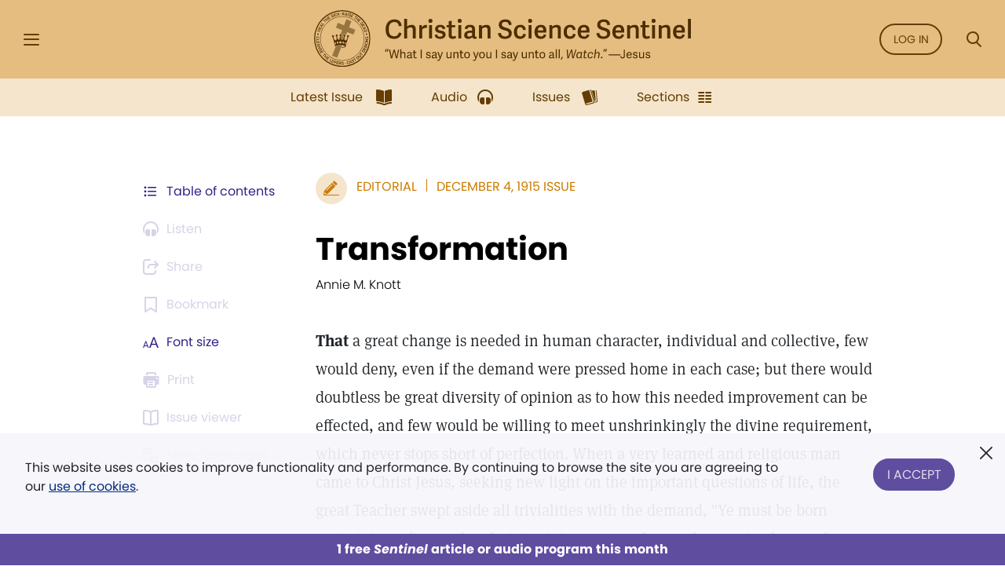

--- FILE ---
content_type: text/html; charset=UTF-8
request_url: https://sentinel.christianscience.com/issues/1915/12/18-14/transformation
body_size: 157955
content:
<!doctype html>
<!--[if lt IE 9]>    <html class="no-js lt-ie9" lang="en-US"> <![endif]-->
<!--[if gt IE 8]><!--> <html class="no-js" lang="en-US"> <!--<![endif]-->
    <head>
                                                                    <meta http-equiv="X-UA-Compatible" content="IE=edge,chrome=1">
        <meta property="og:image" content="https://sentinel.christianscience.com/bundles/mugosentineldigital/images/sentinel_share_logo.png" />

        <!-- Required meta tags -->
<meta charset="utf-8">
<meta name="viewport" content="width=device-width, initial-scale=1.0, maximum-scale=1, user-scalable=0, shrink-to-fit=no, viewport-fit=cover">

<!-- Favicons -->
<link rel="apple-touch-icon" sizes="180x180" href="/bundles/mugosentineldigital/images/apple-touch-icon.png">
<link rel="icon" type="image/png" sizes="32x32" href="/bundles/mugosentineldigital/images/favicon-32x32.png">
<link rel="icon" type="image/png" sizes="16x16" href="/bundles/mugosentineldigital/images/favicon-16x16.png">
<link rel="manifest" href="/manifest.webmanifest">
<meta name="theme-color" content="#ffffff">

<!-- Bootstrap CSS -->
<link rel="stylesheet" href="/assets/ibexa/build/sentineldigital-css.css?7c19ffb7">

<!-- Adobe Fonts -->
<link rel="preload" href="https://use.typekit.net/opa5euc.css" as="style" onload="this.onload=null;this.rel='stylesheet'">
<noscript><link rel="stylesheet" href="https://use.typekit.net/opa5euc.css"></noscript>

<script>
    function loadScript(url, callback) {
        const script = document.createElement('script');
        script.src = url;
        script.async = true;
        script.onload = callback;
        document.head.appendChild(script);
    }
    loadScript('https://smartplugin.youbora.com/v6/js/adapters/youtube/6.7.0/sp.min.js', function() {
        // Code to execute after the script has loaded
        window.youbora_yt = Object.assign({}, youbora);
        window.youbora_yt_analytics = new Array();
        delete(youbora);
    });
    loadScript('https://smartplugin.youbora.com/v6/js/adapters/jwplayer/6.5.7/sp.min.js', function() {
        // Code to execute after the script has loaded
        window.youbora_jw = Object.assign({}, youbora);
        delete(youbora);
    });
</script>

<script>
  window.inMaintenanceMode = false;
  window.maintenanceRedirect = "/maintenance";
</script>

                                    <meta property="og:title" content="Transformation / Christian Science Sentinel" />
                <meta property="og:site_name" content="Christian Science Sentinel" />
                                    <meta property="og:type" content="article" />
                                        <meta property="article:published_time" content="Sat Dec  4 00:00:00 1915" />
                    <meta property="article:modified_time" content="Thu Sep 15 01:00:36 2022"/>
                    <meta property="article:publisher" content="https://www.facebook.com/pages/JSH-Online/298116873586922" />
                                                                                                                                                                                                    <meta property="og:image" content="https://sentinel.christianscience.com/bundles/mugosentineldigital/images/sentinel_share_logo.png" />
                                                            <meta name="robots" content="noarchive">
        
                                    <title>Transformation / Christian Science Sentinel</title>
                    
                    <meta property="og:url" content="https://sentinel.christianscience.com/issues/1915/12/18-14/transformation" />                                                        <meta property="og:description"
                    content="That&#x0A;&#x20;a&#x20;great&#x20;change&#x20;is&#x20;needed&#x20;in&#x20;human&#x20;character,&#x20;individual&#x20;and&#x20;collective,&#x20;few&#x20;would&#x20;deny,&#x20;even&#x20;if&#x20;the&#x20;demand&#x20;were&#x20;pressed&#x20;home&#x20;in&#x20;each&#x20;case&#x3B;&#x20;but&#x20;there&#x20;would&#x20;doubtless&#x20;be&#x20;great&#x20;diversity&#x20;of&#x20;opinion&#x20;as&#x20;to&#x20;how&#x20;this&#x20;needed&#x20;improvement&#x20;can&#x20;be&#x20;effected,&#x20;and&#x20;few&#x20;would&#x20;be&#x20;willing&#x20;to&#x20;meet&#x20;unshrinkingly&#x20;the&#x20;divine&#x20;requirement,&#x20;which&#x20;never&#x20;stops&#x20;short&#x20;of&#x20;perfection.&#x20;When&#x20;a&#x20;very&#x20;learned&#x20;and&#x20;religious&#x20;man&#x20;came&#x20;to&#x20;Christ&#x20;Jesus,&#x20;seeking&#x20;new&#x20;light&#x20;on&#x20;the&#x20;important&#x20;questions&#x20;of&#x20;life,&#x20;the&#x20;great&#x20;Teacher&#x20;swept&#x20;aside&#x20;all&#x20;trivialities&#x20;with&#x20;the&#x20;demand,&#x20;&amp;quot&#x3B;Ye&#x20;must&#x20;be&#x20;born&#x20;again.&amp;quot&#x3B;&#x20;According&#x20;to&#x20;this&#x20;decision&#x20;it&#x20;is&#x20;not&#x20;enough&#x20;to&#x20;make&#x20;certain&#x20;changes&#x20;here&#x20;and&#x20;there&#x20;in&#x20;character&#x3B;&#x20;the&#x20;mortal&#x20;concept&#x20;must&#x20;be&#x20;given&#x20;up,&#x20;and&#x20;life&#x20;must&#x20;begin&#x20;anew&#x20;with&#x20;the&#x20;divine&#x20;idea&#x20;as&#x20;its&#x20;foundation.&#x20;There&#x20;is&#x20;almost&#x20;contempt&#x20;in&#x20;these&#x20;words&#x20;of&#x20;the&#x20;Master&#x3A;&#x20;&amp;quot&#x3B;That&#x20;which&#x20;is&#x20;born&#x20;of&#x20;the&#x20;flesh&#x20;is&#x20;flesh,&amp;quot&#x3B;&#x20;nothing&#x20;more&#x3B;&#x20;it&#x20;is&#x20;that&#x20;which&#x20;sins,&#x20;suffers,&#x20;and&#x20;dies&#x3B;&#x20;but&#x20;thought&#x20;is&#x20;immediately&#x20;lifted&#x20;above&#x20;it&#x20;to&#x20;&amp;quot&#x3B;that&#x20;which&#x20;is&#x20;born&#x20;of&#x20;the&#x20;Spirit.&amp;quot&#x3B;&#x20;In&#x20;direct&#x20;line&#x20;with&#x20;this&#x20;teaching&#x20;of&#x20;the&#x20;Master&#x20;we&#x20;find&#x20;St.&#x20;Paul&#x20;saying,&#x20;&amp;quot&#x3B;Be&#x20;ye&#x20;transformed&#x20;by&#x20;the&#x20;renewing&#x20;of&#x20;your&#x20;mind,&amp;quot&#x3B;&#x20;and&#x20;in&#x20;this&#x20;statement&#x20;we&#x20;have&#x20;a&#x20;hint&#x20;of&#x20;both&#x20;process&#x20;and&#x20;result.&#x20;Transformation&#x20;implies&#x20;a&#x20;complete&#x20;change&#x20;in&#x20;nature&#x20;and&#x20;character,&#x20;and&#x20;in&#x20;the&#x20;process,&#x20;as&#x20;Mrs.&#x20;Eddy&#x20;explains,&#x20;&amp;quot&#x3B;belief&#x20;melts&#x20;into&#x20;spiritual&#x20;understanding,&#x20;and&#x20;sin,&#x20;disease,&#x20;and&#x20;death&#x20;disappear&amp;quot&#x3B;&#x20;&#x28;Science&#x20;and&#x20;Health,&#x20;p.&#x20;442&#x29;.&#x20;She&#x20;adds&#x20;that&#x20;then&#x20;&amp;quot&#x3B;the&#x20;material,&#x20;transformed&#x20;with&#x20;the&#x20;ideal,&#x20;disappears&#x3B;&amp;quot&#x3B;&#x20;and&#x20;it&#x20;is&#x20;toward&#x20;this&#x20;result&#x20;that&#x20;all&#x20;true&#x20;Christian&#x20;Scientists&#x20;are&#x20;bending&#x20;their&#x20;energies.&#x20;If&#x20;we&#x20;ever&#x20;make&#x20;the&#x20;mistake&#x20;of&#x20;standing&#x20;still,&#x20;forgetful&#x20;that&#x20;we&#x20;are&#x20;yet&#x20;largely&#x20;controlled&#x20;by&#x20;material&#x20;sense,&#x20;we&#x20;shall&#x20;surely&#x20;be&#x20;roused&#x20;from&#x20;our&#x20;lethargy&#x20;by&#x20;that&#x20;unceasing&#x20;demand&#x20;of&#x20;Truth,&#x20;&amp;quot&#x3B;Awake&#x20;thou&#x20;that&#x20;sleepest,&#x20;and&#x20;arise&#x20;from&#x20;the&#x20;dead,&#x20;and&#x20;Christ&#x20;shall&#x20;give&#x20;thee&#x20;light.&amp;quot&#x3B;" />
                <meta name="description"
                    content="That&#x0A;&#x20;a&#x20;great&#x20;change&#x20;is&#x20;needed&#x20;in&#x20;human&#x20;character,&#x20;individual&#x20;and&#x20;collective,&#x20;few&#x20;would&#x20;deny,&#x20;even&#x20;if&#x20;the&#x20;demand&#x20;were&#x20;pressed&#x20;home&#x20;in&#x20;each&#x20;case&#x3B;&#x20;but&#x20;there&#x20;would&#x20;doubtless&#x20;be&#x20;great&#x20;diversity&#x20;of&#x20;opinion&#x20;as&#x20;to&#x20;how&#x20;this&#x20;needed&#x20;improvement&#x20;can&#x20;be&#x20;effected,&#x20;and&#x20;few&#x20;would&#x20;be&#x20;willing&#x20;to&#x20;meet&#x20;unshrinkingly&#x20;the&#x20;divine&#x20;requirement,&#x20;which&#x20;never&#x20;stops&#x20;short&#x20;of&#x20;perfection.&#x20;When&#x20;a&#x20;very&#x20;learned&#x20;and&#x20;religious&#x20;man&#x20;came&#x20;to&#x20;Christ&#x20;Jesus,&#x20;seeking&#x20;new&#x20;light&#x20;on&#x20;the&#x20;important&#x20;questions&#x20;of&#x20;life,&#x20;the&#x20;great&#x20;Teacher&#x20;swept&#x20;aside&#x20;all&#x20;trivialities&#x20;with&#x20;the&#x20;demand,&#x20;&amp;quot&#x3B;Ye&#x20;must&#x20;be&#x20;born&#x20;again.&amp;quot&#x3B;&#x20;According&#x20;to&#x20;this&#x20;decision&#x20;it&#x20;is&#x20;not&#x20;enough&#x20;to&#x20;make&#x20;certain&#x20;changes&#x20;here&#x20;and&#x20;there&#x20;in&#x20;character&#x3B;&#x20;the&#x20;mortal&#x20;concept&#x20;must&#x20;be&#x20;given&#x20;up,&#x20;and&#x20;life&#x20;must&#x20;begin&#x20;anew&#x20;with&#x20;the&#x20;divine&#x20;idea&#x20;as&#x20;its&#x20;foundation.&#x20;There&#x20;is&#x20;almost&#x20;contempt&#x20;in&#x20;these&#x20;words&#x20;of&#x20;the&#x20;Master&#x3A;&#x20;&amp;quot&#x3B;That&#x20;which&#x20;is&#x20;born&#x20;of&#x20;the&#x20;flesh&#x20;is&#x20;flesh,&amp;quot&#x3B;&#x20;nothing&#x20;more&#x3B;&#x20;it&#x20;is&#x20;that&#x20;which&#x20;sins,&#x20;suffers,&#x20;and&#x20;dies&#x3B;&#x20;but&#x20;thought&#x20;is&#x20;immediately&#x20;lifted&#x20;above&#x20;it&#x20;to&#x20;&amp;quot&#x3B;that&#x20;which&#x20;is&#x20;born&#x20;of&#x20;the&#x20;Spirit.&amp;quot&#x3B;&#x20;In&#x20;direct&#x20;line&#x20;with&#x20;this&#x20;teaching&#x20;of&#x20;the&#x20;Master&#x20;we&#x20;find&#x20;St.&#x20;Paul&#x20;saying,&#x20;&amp;quot&#x3B;Be&#x20;ye&#x20;transformed&#x20;by&#x20;the&#x20;renewing&#x20;of&#x20;your&#x20;mind,&amp;quot&#x3B;&#x20;and&#x20;in&#x20;this&#x20;statement&#x20;we&#x20;have&#x20;a&#x20;hint&#x20;of&#x20;both&#x20;process&#x20;and&#x20;result.&#x20;Transformation&#x20;implies&#x20;a&#x20;complete&#x20;change&#x20;in&#x20;nature&#x20;and&#x20;character,&#x20;and&#x20;in&#x20;the&#x20;process,&#x20;as&#x20;Mrs.&#x20;Eddy&#x20;explains,&#x20;&amp;quot&#x3B;belief&#x20;melts&#x20;into&#x20;spiritual&#x20;understanding,&#x20;and&#x20;sin,&#x20;disease,&#x20;and&#x20;death&#x20;disappear&amp;quot&#x3B;&#x20;&#x28;Science&#x20;and&#x20;Health,&#x20;p.&#x20;442&#x29;.&#x20;She&#x20;adds&#x20;that&#x20;then&#x20;&amp;quot&#x3B;the&#x20;material,&#x20;transformed&#x20;with&#x20;the&#x20;ideal,&#x20;disappears&#x3B;&amp;quot&#x3B;&#x20;and&#x20;it&#x20;is&#x20;toward&#x20;this&#x20;result&#x20;that&#x20;all&#x20;true&#x20;Christian&#x20;Scientists&#x20;are&#x20;bending&#x20;their&#x20;energies.&#x20;If&#x20;we&#x20;ever&#x20;make&#x20;the&#x20;mistake&#x20;of&#x20;standing&#x20;still,&#x20;forgetful&#x20;that&#x20;we&#x20;are&#x20;yet&#x20;largely&#x20;controlled&#x20;by&#x20;material&#x20;sense,&#x20;we&#x20;shall&#x20;surely&#x20;be&#x20;roused&#x20;from&#x20;our&#x20;lethargy&#x20;by&#x20;that&#x20;unceasing&#x20;demand&#x20;of&#x20;Truth,&#x20;&amp;quot&#x3B;Awake&#x20;thou&#x20;that&#x20;sleepest,&#x20;and&#x20;arise&#x20;from&#x20;the&#x20;dead,&#x20;and&#x20;Christ&#x20;shall&#x20;give&#x20;thee&#x20;light.&amp;quot&#x3B;" />
                                                                                                                                                                                                                                                                                                                                                                                                                                                                                                                                                                                                                                                                                                                                                                                                                    

                                                <script type="text/javascript">
var siteName = "Christian\u0020Science\u0020Sentinel",
    pageType = "Article",
    contentTitle = "Transformation",
    language = "eng\u002DUS",
    contentSource = siteName;
        var pageInfoData = {
                            variant: "preview-locked",
                        pageType: pageType,
                            objectID: "sen_165414",
                remoteObjectID: "sen_ARTICLE_SEN_1915_018_14_0011_019.xml",
                        contentTitle: contentTitle,
            contentSource: contentSource,
            language: language
        };
        digitalData = {
            site: {
                siteInfo: {
                    siteName: siteName
                },
            },
            page: {
                pageInfo: pageInfoData
            },
            product: [{}],
            cart: {},
            transaction: {},
            event: [{}],
            user: [{}]
        };
    digitalData.page.pageInfo.primaryCategory = "Landing\u0020Page";
    digitalData.page.pageInfo.subCategory1 = "Issues";
                digitalData.page.pageInfo.articleAudience = "General\u0020Audience";
    digitalData.page.pageInfo.articleType = "Editorial";
        digitalData.page.pageInfo.contentWordCount = 970;

        digitalData.page.pageInfo.contentPublishedDate = "1915-12-04";
        digitalData.page.pageInfo.contentAuthors = "Annie M. Knott";
    </script>
    <script type="text/javascript">
    digitalData.user[0] = {
        "profile": {
            "hashedEmail": "",
            "accountID": "",
            "accountType": "Anonymous - Logged Out",
            "subscriptionID": ""
        }
    }
    </script>

<script type="application/ld+json">
{
    "@context": "https://schema.org",
    "@type": "Article",
    "headline": "Transformation",
                                                                "image": "https://sentinel.christianscience.com/bundles/mugosentineldigital/images/sentinel_share_logo.png",
                    "datePublished": "Sat Dec  4 00:00:00 1915",
    "author": {
      "@type": "Person",
            "name": "Annie M. Knott"
    },

                        "description": "That&#x0A;&#x20;a&#x20;great&#x20;change&#x20;is&#x20;needed&#x20;in&#x20;human&#x20;character,&#x20;individual&#x20;and&#x20;collective,&#x20;few&#x20;would&#x20;deny,&#x20;even&#x20;if&#x20;the&#x20;demand&#x20;were&#x20;pressed&#x20;home&#x20;in&#x20;each&#x20;case&#x3B;&#x20;but&#x20;there&#x20;would&#x20;doubtless&#x20;be&#x20;great&#x20;diversity&#x20;of&#x20;opinion&#x20;as&#x20;to&#x20;how&#x20;this&#x20;needed&#x20;improvement&#x20;can&#x20;be&#x20;effected,&#x20;and&#x20;few&#x20;would&#x20;be&#x20;willing&#x20;to&#x20;meet&#x20;unshrinkingly&#x20;the&#x20;divine&#x20;requirement,&#x20;which&#x20;never&#x20;stops&#x20;short&#x20;of&#x20;perfection.&#x20;When&#x20;a&#x20;very&#x20;learned&#x20;and&#x20;religious&#x20;man&#x20;came&#x20;to&#x20;Christ&#x20;Jesus,&#x20;seeking&#x20;new&#x20;light&#x20;on&#x20;the&#x20;important&#x20;questions&#x20;of&#x20;life,&#x20;the&#x20;great&#x20;Teacher&#x20;swept&#x20;aside&#x20;all&#x20;trivialities&#x20;with&#x20;the&#x20;demand,&#x20;&amp;quot&#x3B;Ye&#x20;must&#x20;be&#x20;born&#x20;again.&amp;quot&#x3B;&#x20;According&#x20;to&#x20;this&#x20;decision&#x20;it&#x20;is&#x20;not&#x20;enough&#x20;to&#x20;make&#x20;certain&#x20;changes&#x20;here&#x20;and&#x20;there&#x20;in&#x20;character&#x3B;&#x20;the&#x20;mortal&#x20;concept&#x20;must&#x20;be&#x20;given&#x20;up,&#x20;and&#x20;life&#x20;must&#x20;begin&#x20;anew&#x20;with&#x20;the&#x20;divine&#x20;idea&#x20;as&#x20;its&#x20;foundation.&#x20;There&#x20;is&#x20;almost&#x20;contempt&#x20;in&#x20;these&#x20;words&#x20;of&#x20;the&#x20;Master&#x3A;&#x20;&amp;quot&#x3B;That&#x20;which&#x20;is&#x20;born&#x20;of&#x20;the&#x20;flesh&#x20;is&#x20;flesh,&amp;quot&#x3B;&#x20;nothing&#x20;more&#x3B;&#x20;it&#x20;is&#x20;that&#x20;which&#x20;sins,&#x20;suffers,&#x20;and&#x20;dies&#x3B;&#x20;but&#x20;thought&#x20;is&#x20;immediately&#x20;lifted&#x20;above&#x20;it&#x20;to&#x20;&amp;quot&#x3B;that&#x20;which&#x20;is&#x20;born&#x20;of&#x20;the&#x20;Spirit.&amp;quot&#x3B;&#x20;In&#x20;direct&#x20;line&#x20;with&#x20;this&#x20;teaching&#x20;of&#x20;the&#x20;Master&#x20;we&#x20;find&#x20;St.&#x20;Paul&#x20;saying,&#x20;&amp;quot&#x3B;Be&#x20;ye&#x20;transformed&#x20;by&#x20;the&#x20;renewing&#x20;of&#x20;your&#x20;mind,&amp;quot&#x3B;&#x20;and&#x20;in&#x20;this&#x20;statement&#x20;we&#x20;have&#x20;a&#x20;hint&#x20;of&#x20;both&#x20;process&#x20;and&#x20;result.&#x20;Transformation&#x20;implies&#x20;a&#x20;complete&#x20;change&#x20;in&#x20;nature&#x20;and&#x20;character,&#x20;and&#x20;in&#x20;the&#x20;process,&#x20;as&#x20;Mrs.&#x20;Eddy&#x20;explains,&#x20;&amp;quot&#x3B;belief&#x20;melts&#x20;into&#x20;spiritual&#x20;understanding,&#x20;and&#x20;sin,&#x20;disease,&#x20;and&#x20;death&#x20;disappear&amp;quot&#x3B;&#x20;&#x28;Science&#x20;and&#x20;Health,&#x20;&amp;amp&#x3B;lt&#x3B;a&#x20;class&#x3D;&amp;quot&#x3B;tome-reference&amp;quot&#x3B;&#x0A;&#x20;&#x20;&#x20;&#x20;&#x20;&#x20;&#x20;&#x20;&#x20;&#x20;&#x20;href&#x3D;&amp;quot&#x3B;https&amp;amp&#x3B;amp&#x3B;&#x23;x3A&#x3B;&amp;amp&#x3B;amp&#x3B;&#x23;x2F&#x3B;&amp;amp&#x3B;amp&#x3B;&#x23;x2F&#x3B;login.concord.christianscience.com&amp;amp&#x3B;amp&#x3B;&#x23;x2F&#x3B;concord3&amp;amp&#x3B;amp&#x3B;&#x23;x2F&#x3B;search&amp;amp&#x3B;amp&#x3B;&#x23;x2F&#x3B;&amp;amp&#x3B;amp&#x3B;&#x23;x3F&#x3B;query&amp;amp&#x3B;amp&#x3B;&#x23;x3D&#x3B;SH&amp;amp&#x3B;amp&#x3B;&#x23;x25&#x3B;20442&amp;amp&#x3B;amp&#x3B;&#x23;x25&#x3B;3A19&amp;amp&#x3B;amp&#x3B;&#x23;x25&#x3B;E2&amp;amp&#x3B;amp&#x3B;&#x23;x25&#x3B;80&amp;amp&#x3B;amp&#x3B;&#x23;x25&#x3B;9322&amp;amp&#x3B;amp&#x3B;&#x23;x25&#x3B;20When&amp;amp&#x3B;amp&#x3B;amp&#x3B;book&amp;amp&#x3B;amp&#x3B;&#x23;x3D&#x3B;tfccs.main.sh&amp;quot&#x3B;&#x0A;&#x20;&#x20;&#x20;&#x20;&#x20;&#x20;&#x20;&#x20;&#x20;&#x20;&#x20;rel&#x3D;&amp;quot&#x3B;nofollow&#x20;SH&amp;amp&#x3B;amp&#x3B;&#x23;x20&#x3B;442&amp;amp&#x3B;amp&#x3B;&#x23;x3A&#x3B;19&amp;amp&#x3B;amp&#x3B;&#x23;x2013&#x3B;22&amp;amp&#x3B;amp&#x3B;&#x23;x20&#x3B;When&amp;quot&#x3B;&#x0A;&#x20;&#x20;&#x20;&#x20;&#x20;&#x20;&#x20;&#x20;&#x20;&#x20;&#x20;target&#x3D;&amp;quot&#x3B;_blank&amp;quot&#x3B;&#x0A;&#x20;&#x20;&#x20;&#x20;&#x20;&#x20;&#x20;&#x20;&#x20;&#x20;&#x20;data-citation&#x3D;&amp;quot&#x3B;SH&amp;amp&#x3B;amp&#x3B;&#x23;x20&#x3B;442&amp;amp&#x3B;amp&#x3B;&#x23;x3A&#x3B;19&amp;amp&#x3B;amp&#x3B;&#x23;x2013&#x3B;22&amp;amp&#x3B;amp&#x3B;&#x23;x20&#x3B;When&amp;quot&#x3B;&#x20;data-book&#x3D;&amp;quot&#x3B;tfccs.main.sh&amp;quot&#x3B;&#x20;title&#x3D;&amp;quot&#x3B;p.&#x20;442&amp;quot&#x3B;&amp;amp&#x3B;gt&#x3B;p.&#x20;442&amp;amp&#x3B;lt&#x3B;&#x2F;a&amp;amp&#x3B;gt&#x3B;&#x29;.&#x20;She&#x20;adds&#x20;that&#x20;then&#x20;&amp;quot&#x3B;the&#x20;material,&#x20;transformed&#x20;with&#x20;the&#x20;ideal,&#x20;disappears&#x3B;&amp;quot&#x3B;&#x20;and&#x20;it&#x20;is&#x20;toward&#x20;this&#x20;result&#x20;that&#x20;all&#x20;true&#x20;Christian&#x20;Scientists&#x20;are&#x20;bending&#x20;their&#x20;energies.&#x20;If&#x20;we&#x20;ever&#x20;make&#x20;the&#x20;mistake&#x20;of&#x20;standing&#x20;still,&#x20;forgetful&#x20;that&#x20;we&#x20;are&#x20;yet&#x20;largely&#x20;controlled&#x20;by&#x20;material&#x20;sense,&#x20;we&#x20;shall&#x20;surely&#x20;be&#x20;roused&#x20;from&#x20;our&#x20;lethargy&#x20;by&#x20;that&#x20;unceasing&#x20;demand&#x20;of&#x20;Truth,&#x20;&amp;quot&#x3B;Awake&#x20;thou&#x20;that&#x20;sleepest,&#x20;and&#x20;arise&#x20;from&#x20;the&#x20;dead,&#x20;and&#x20;Christ&#x20;shall&#x20;give&#x20;thee&#x20;light.&amp;quot&#x3B;",
        "isAccessibleForFree": false,
    "hasPart":
        {
            "@type": "WebPageElement",
            "isAccessibleForFree": false,
            "cssSelector" : ".paywall-seo-content"
        }
}
</script>
        
                    <script src="https://assets.adobedtm.com/ce1c8decc004d96de218cd33a2ac01ff97515146/satelliteLib-1a48a31e687bdecabd902573c0073c68f3c98151.js" async></script>
        
    </head>

    
    <body>
        <div id="bookmark-container">

            <!-- HEADER -->
<div class="skip-links">
    <a href="#mainContent" title="Skip to main content">Skip to main content</a>
    <a href="#labelSearchModal" title="Skip to search" data-toggle="modal" data-target=".search-modal">Skip to search</a>
    <a href="#siteHeader" title="Skip to main menu" data-toggle="modal" data-target=".side-menu">Skip to main menu</a>
    <a href="#fat-footer-container" title="Skipt to footer">Skip to footer</a>
</div>
<header class="header" role="banner" aria-label="Header" id="siteHeader">
    <div class="safearea-p-right safearea-p-left">
        <div class="row align-items-center">

            <!-- Hamburger Menu -->
            <div class="col-auto menu-button">
                <button class="btn-menu" data-toggle="modal" data-target=".side-menu" title="Side Menu" aria-label="Side Menu" aria-expanded="false">
                    <i aria-hidden="true" class="icon-hamburger"></i>
                </button>
            </div>
            <!-- /Hamburger Menu -->

                        <!-- Login Button -->
            <div class="col-auto login-button"></div>
            <!-- /Login Button -->
            
            <!-- Sentinel Brand -->
            <div class="col sentinel-brand">
                <a class="logo" href="/" title="Christian Science Sentinel">
                    <img class="logo-full" alt="Christian Science Sentinel 'What I say unto you I say unto all, Watch' - Jesus" src="/bundles/mugosentineldigital/images/sentinel-header-full.svg" />
                    <img class="logo-name" alt="Christian Science Sentinel 'What I say unto you I say unto all, Watch' - Jesus" aria-hidden="true" src="/bundles/mugosentineldigital/images/sentinel-header-name.svg" />
                </a>
            </div>
            <!-- /Sentinel Brand -->

                        <!-- Login Button -->
            <div class="col-auto login-button d-none d-sm-block">
                <a class="btn btn-outline-primary" href="/auth0/sso_login" data-role="login-link">
                    Log in
                </a>
            </div>
            <!-- /Login Button -->
            
            <!-- Search Button -->
            <div class="col-auto search-box">
                <a class="btn-menu" href="#" data-toggle="modal" data-target=".search-modal" title="Search Modal" aria-label="Search Modal" aria-expanded="false">
                    <i aria-hidden="true" class="icon-magnifier"></i>
                </a>
            </div>
            <!-- /Search Button -->

        </div>
    </div>
</header>
<div class="header-spacer"></div>
<!-- /HEADER -->

            <!-- SEARCH MODAL -->
<div class="search-modal modal fade" tabindex="-1" role="dialog" aria-label="Search" aria-modal="true" aria-hidden="true">
    <div class="modal-dialog" role="search">
        <div class="modal-content">
            <div class="modal-header">
                <div class="col"></div>
                <button type="button" class="btn-close" data-dismiss="modal" aria-label="Close">
                    <i aria-hidden="true" class="icon-close"></i>
                </button>
            </div>
            <div class="modal-body">
                <form role="form" aria-labelledby="labelSearchModal" action="https://jsh.christianscience.com/content/search">
                    <label class="title" id="labelSearchModal" for="inputSearchModal">Search Journal, Sentinel, and Herald (1883-today)</label>
                    <div class="form-row">
                        <div class="form-group col-12 mb-3">
                            <div class="icon-button-input">
                                <span class="icon-magnifier" aria-hidden="true"></span>
                                <input type="text" class="form-control" id="inputSearchModal" placeholder="Search title, author, keyword..." name="SearchText">
                            </div>
                        </div>
                    </div>
                    <div class="form-row">
                        <div class="form-group col-12 mb-0 text-center">
                            <button type="submit" class="btn btn-secondary" aria-label="Search">Search</button>
                        </div>
                    </div>
                </form>
            </div>
            <div class="modal-footer">
                <a href="https://jsh.christianscience.com/content/search?advanced" title="Advanced search">Advanced search</a>
            </div>
        </div>
    </div>
</div>
<!-- /SEARCH MODAL -->

                        
            
                                    <div class="app-bar" role="dialog" aria-label="App Bar">
    <div class="safearea-p-bottom safearea-p-right safearea-p-left">
        <div class="container">
            <div class="row justify-content-between justify-content-lg-center">
                <div class="col-auto">
                                        <a class="btn-app-bar" title="Latest Issue" href="/">
                        <i aria-hidden="true" class="icon-issue"></i>
                        <span data-text="Latest Issue">Latest Issue</span>
                    </a>
                </div>
                <div class="col-auto">
                    <a class="btn-app-bar" title="Audio" href="/audio">
                        <i aria-hidden="true" class="icon-headphones"></i>
                        <span data-text="Audio">Audio</span>
                    </a>
                </div>
                <div class="col-auto">
                    <a class="btn-app-bar" title="Issues" href="/issues">
                        <i aria-hidden="true" class="icon-stacks"></i>
                        <span data-text="Issues">Issues</span>
                    </a>
                </div>
                <div class="col-auto">
                    <a class="btn-app-bar" title="View Sentinel Sections" href="/sections">
                        <i aria-hidden="true" class="icon-columns"></i>
                        <span data-text="Issues">Sections</span>
                    </a>
                </div>
            </div>
        </div>
    </div>
</div>
<div class="app-bar-spacer d-none d-lg-block"></div>
                        

            <!-- SIDE MENU -->
<div class="side-menu left-menu" data-backdrop="false" tabindex="-1" role="dialog" aria-label="Main Menu" aria-modal="true" aria-hidden="true" data-custom-overlay=".side-menu-overlay" >
    <div class="sticky-menu">
        <div class="container">
            <!-- Close section -->
            <div class="row section-close">
                <div class="col-12">
                    <button class="btn-icon-menu" data-dismiss=".side-menu" aria-label="Close">
                        <i aria-hidden="true" class="icon-close"></i>
                    </button>
                </div>
            </div>
            <!-- /Close section -->
        </div>
    </div>

    <div class="container">
                <!-- Logged out section -->
        <div class="row section-logged-out">

                            <div class="col-12 mb-3 promo-block-content">
        <p><style>
.section-logged-out .col-12.col-sm-10.mb-2 {display:none}
.section-logged-out .promo-block-content {margin-bottom:0px !important}
.section-logged-out .btn-secondary {color:#fff !important}
</style>

<center>

<p>Subscribe to JSH-Online to access every issue of the <i>Christian Science Sentinel</i> since 1898, audio for issues, podcasts, and more.</p>

<p style="margin-bottom:0px"><a href="https://jsh.christianscience.com/subscribe" class="btn btn-secondary" style="margin-right:10px">Subscribe</a> <a href="/login" data-role="login-link"><b>LOG IN</b></a></br></p>

</p><p align="center"><a href="https://jsh.christianscience.com/subscribe/free-trial" target="_self">Try free for 30 days</a></p><p></center></p>

    </div>

            
            <div class="col-12 col-sm-10 mb-2">
                <div class="row">
                    <div class="col-auto pr-0">
                        <a class="btn btn-outline-secondary" href="/login" title="Log In"><i aria-hidden="true" class="icon-lock m-right"></i> Log In</a>
                    </div>

                    <div class="col-auto">
                        <a class="btn btn-outline-secondary" href="https://jsh.christianscience.com/subscription-options" title="Subscribe">Subscribe</a>
                    </div>
                </div>
            </div>

        </div>
        <!-- /Logged out section -->
        

        <div class="divider"></div>

        
                            <div class="row section-help-contact">
        <div class="col-12">

            
                                                                    
                                                                    
                                                                    
                
                <a class="btn-side-menu" href="/learn-more" title="Learn more about the Sentinel online">
                    <i aria-hidden="true" class="icon-info"></i>
                    <span>About the Sentinel</span>
                </a>

            
                                                                    
                                                                    
                                                                    
                
                <a class="btn-side-menu" href="/email-signup" title="Sign up for the free weekly Sentinel email">
                    <i aria-hidden="true" class="icon-email"></i>
                    <span>Sign Up: Newsletter</span>
                </a>

            
                                                                    
                                                                    
                                                                    
                
                <a class="btn-side-menu" href="https://jsh.christianscience.com/faq" title="Find help on the FAQ page">
                    <i aria-hidden="true" class="icon-help"></i>
                    <span>Help</span>
                </a>

            
                                                                    
                                                                    
                                                                    
                
                <a class="btn-side-menu" href="https://jsh.christianscience.com/contact-us" title="Contact customer support">
                    <i aria-hidden="true" class="icon-phone-circle"></i>
                    <span>Contact us</span>
                </a>

            
        </div>
    </div>

    <div class="divider"></div>

    <div class="row section-links">
        <div class="col-12">

            
                                                                    
                                                                    
                                
                
                <a class="btn-side-menu"
                                        href="https://jsh.christianscience.com"
                    title="Go to the JSH-Online homepage">
                    <i aria-hidden="true" class="icon-link"></i>
                    <span>JSH-Online</span>
                                    </a>

            
                                                                    
                                                                    
                                
                
                <a class="btn-side-menu"
                                        href="https://journal.christianscience.com"
                    title="Go to the Journal homepage">
                    <i aria-hidden="true" class="icon-link"></i>
                    <span>Journal</span>
                                    </a>

            
                                                                    
                                                                    
                                
                
                <a class="btn-side-menu"
                                        href="/"
                    title="Go to the Sentinel homepage">
                    <i aria-hidden="true" class="icon-link"></i>
                    <span>Sentinel</span>
                                    </a>

            
                                                                    
                                                                    
                                
                
                <a class="btn-side-menu"
                                           data-toggle="modal" data-target=".herald-links-menu"
                                        href="https://herald.christianscience.com"
                    title="Go to the Herald homepage">
                    <i aria-hidden="true" class="icon-link"></i>
                    <span>Herald</span>
                                            <i aria-hidden="true" class="icon-arrow-right"></i>
                                    </a>

            
                                                                    
                                                                    
                                
                
                <a class="btn-side-menu"
                                        href="/columns-sections"
                    title="View Sentinel Columns and Sections">
                    <i aria-hidden="true" class="icon-link"></i>
                    <span>Columns & Sections</span>
                                    </a>

            
                                                                    
                                                                    
                                
                
                <a class="btn-side-menu"
                                        href="/teenconnect"
                    title="Explore Teen Connect articles">
                    <i aria-hidden="true" class="icon-link"></i>
                    <span>TeenConnect</span>
                                    </a>

            
                                                                    
                                                                    
                                
                
                <a class="btn-side-menu"
                                        href="https://jsh.christianscience.com/bible-resources"
                    title="Explore Bible Resources">
                    <i aria-hidden="true" class="icon-link"></i>
                    <span>Bible Resources</span>
                                    </a>

            
                                                                    
                                                                    
                                
                
                <a class="btn-side-menu"
                                        href="https://directory.christianscience.com"
                    title="Search the Directory">
                    <i aria-hidden="true" class="icon-link"></i>
                    <span>Christian Science Directory</span>
                                    </a>

            
        </div>
    </div>

                
        <div class="header-spacer"></div>

    </div>
</div>
<div class="side-menu-overlay" data-dismiss=".side-menu"></div>

<div class="herald-links-menu left-menu" data-backdrop="false" tabindex="-1" role="dialog" aria-label="Herald Links Menu" aria-hidden="true" style="display: none;">
    <div class="sticky-menu">
        <div class="container">
            <!-- SubMenu Title section -->
            <div class="row align-items-center section-submenu-title">
                <div class="col-auto pr-0">
                    <a class="btn-icon-menu" href="#" data-dismiss=".herald-links-menu" aria-label="Herald Links Menu">
                        <i aria-hidden="true" class="icon-arrow-left"></i>
                    </a>
                </div>
                <div class="col pl-0">
                    <div class="title">Herald</div>
                </div>
            </div>
            <!-- /SubMenu Title section -->
            <div class="divider"></div>
        </div>
    </div>
    <div class="container">
        <!-- Herald Links section -->
        <div class="row section-links">
            <div class="col-12">
                                    <a class="btn-side-menu" href="https://herald.christianscience.com/francais" title="French"  target="_blank">
                        <i aria-hidden="true" class="icon-link"></i>
                        <span>French</span>
                    </a>
                                    <a class="btn-side-menu" href="https://herald.christianscience.com/deutsch" title="German"  target="_blank">
                        <i aria-hidden="true" class="icon-link"></i>
                        <span>German</span>
                    </a>
                                    <a class="btn-side-menu" href="https://herald.christianscience.com/portugues" title="Portuguese"  target="_blank">
                        <i aria-hidden="true" class="icon-link"></i>
                        <span>Portuguese</span>
                    </a>
                                    <a class="btn-side-menu" href="https://herald.christianscience.com/espanol" title="Spanish"  target="_blank">
                        <i aria-hidden="true" class="icon-link"></i>
                        <span>Spanish</span>
                    </a>
                                    <a class="btn-side-menu" href="https://herald.christianscience.com/" title="More languages"  target="_blank">
                        <i aria-hidden="true" class="icon-link"></i>
                        <span>More languages</span>
                    </a>
                            </div>
        </div>
        <!-- /Herald Links section -->
    </div>
</div>

<!-- /SIDE MENU -->
            <!-- MY ACCOUNT MENU -->
<div class="myaccount-menu left-menu" data-backdrop="false" tabindex="-1" role="dialog" aria-label="My Account Menu" aria-modal="true" aria-hidden="true">
    <div class="sticky-menu">
        <div class="container">
            <!-- SubMenu Title section -->
            <div class="row align-items-center section-submenu-title">
                <div class="col-auto pr-0">
                    <a class="btn-icon-menu" href="#" data-dismiss=".myaccount-menu" aria-label="My Account Menu">
                        <i aria-hidden="true" class="icon-arrow-left"></i>
                    </a>
                </div>
                <div class="col pl-0">
                    <div class="title">My account</div>
                </div>
            </div>
            <!-- /SubMenu Title section -->
            <div class="divider"></div>
        </div>
    </div>

    <div class="container">

        <!-- Links section -->
        <div class="row section-links">
            <div class="col-12">
                
                <a class="btn-side-menu" href="https://jsh.christianscience.com/jshcds/account">
                    <i aria-hidden="true" class="icon-link"></i>
                    <span>Manage my subscription</span>
                </a>

                <a class="btn-side-menu" href="https://jsh.christianscience.com/user/password">
                    <i aria-hidden="true" class="icon-link"></i>
                    <span>Change password</span>
                </a>

                <a class="btn-side-menu" href="https://jsh.christianscience.com/jshcds/changeemail">
                    <i aria-hidden="true" class="icon-link"></i>
                    <span>Update email</span>
                </a>

            </div>
        </div>
        <!-- /Links section -->

        <div class="header-spacer"></div>

    </div>
</div>
<!-- /MY ACCOUNT MENU -->            
            <!-- Player Modal -->
<div class="player-modal d-print-none" tabindex="-1" data-backdrop="false" role="dialog" aria-label="Audio Player" aria-modal="true" aria-hidden="true">

    <div class="handle handle-top"></div>
    <div class="handle handle-bottom"></div>

    <div class="close">
        <button type="button" class="btn-close" data-dismiss="player-modal" aria-label="Close" data-micromodal-close>
            <i aria-hidden="true" class="icon-close"></i>
        </button>
    </div>
    <div class="playerlist-area">
        <div id="playlistplayer"></div>

        <div class="direct-actions-section">
            <div class="row align-items-center justify-content-center justify-content-lg-start">
                <button id="player-direct-download" class="btn" aria-label="Download">Download<i aria-hidden="true" class="icon-download m-left"></i></button>

                <div class="dropdown">
                    <button class="btn" data-toggle="dropdown" data-display="static" aria-haspopup="true" aria-expanded="false" id="player-direct-share" aria-label="Share">Share<i aria-hidden="true" class="icon-share m-left"></i></button>

                    <div class="dropdown-menu dropdown-bubble no-min-width dropdown-menu-left dropdown-menu-lg-right  dropdown-menu-top" aria-labelledby="player-direct-share">
                        <div class="share-menu-heading">Shared content is free to recipients.</div>
                        <ul class="btn-row">
                            <li><a class="btn-dropdown-icon icon-facebook" href="#" title="Share on Facebook" aria-label="Share on Facebook"></a></li>
                            <li><a class="btn-dropdown-icon icon-twitter" href="#" title="Share on X" aria-label="Share on X"></a></li>
                            <li><a class="btn-dropdown-icon icon-whatsapp" href="#" title="Share on Whatsapp" aria-label="Share on Whatsapp"></a></li>
                            <li><a class="btn-dropdown-icon icon-email" href="#" title="Share by email" data-toggle="modal" data-target=".sharebyemail-modal" aria-label="Share by email"></a></li>
                        </ul>
                        <div class="btn-dropdown-copy">
                            <a class="btn-dropdown-copy-icon" title="Copy link" aria-label="Copy link" href="" rel="noopener" data-copy-url="">
                                <i aria-hidden="true" class="icon-link"></i>Copy link
                            </a>
                        </div>
                    </div>
                </div>

            </div>
        </div>

                
        <div class="paywall-modal-message audio-preview-message text-center">
                            <p>Enjoy 1 free <em>Sentinel</em> article or audio program each month, including content from 1898 to today.</p>

                        <p class="text-center">
                <a href="#" class="btn btn-secondary unlock-content">
                                            Continue for free
                                    </a>
            </p>
        </div>
        <div class="paywall-modal-message audio-limit-message text-center">
                            <style>
.audio-preview .paywall-modal-message {margin-top: 0px; padding-top: 16px;border-top: 1px solid #C7C1DE;}

body.has-meter-footer .audio-preview-message {padding-bottom:10px}
body.has-meter-footer .audio-limit-message {padding-bottom:20px}

.paywall-top {margin-bottom:8px;}

.paywall-buttons {margin-bottom: 12px}
.paywall-buttons p {margin-bottom:0px !important}
.paywall-buttons sup {font-size:12px; font-family:poppins}
.paywall-buttons .btn {min-width:160px; margin-bottom: 12px}
.paywall-buttons .btn.btn-outline-white.invert-on-hover, .paywall-top .btn.btn-outline-white.invert-on-hover {color: #5F4DA0; border-color: #5F4DA0;}
.paywall-buttons .try-free {padding-left:32px}

.audio-limit-message .already-subscribed p {margin-bottom:0px; font-size:14px}

@media (max-width:767px) {
.paywall-buttons .try-free {padding-left:16px}
.paywall-buttons sup {font-size:11px}
.paywall-buttons .btn {min-width:150px}
}

@media (max-width:365px) {
.paywall-buttons .try-free {padding-left:8px}
.paywall-buttons sup {font-size:9px}
.paywall-buttons .btn {min-width:130px}
}
</style><div class="paywall-top hide-if-logged-in already-subscribed"><p align="center"><b>Already a subscriber?&nbsp;&nbsp;</b><a href="/auth0/sso_login" class="btn btn-outline-secondary invert-on-hover" data-role="login-link">Log in</a></p></div>
<div class="paywall-tagline"><p align="center">You've accessed 1 piece of free <em>Sentinel</em> content. Sign up for unlimited access.</p></div>
<div class="row paywall-buttons">
<div style="margin:auto">

<div class="float-left"><p align="center"><a href="https://jsh.christianscience.com/subscribe" target="_self" class="btn btn-secondary">Subscribe</a></p><p align="center"><sup>Subscription aid available
</sup></p></div>

<div class="float-left try-free hide-if-logged-in"><p align="center"><a href="#free-trial-modal-open" target="_self" class="btn btn-outline-white invert-on-hover">Try free</a></p><p align="center"><sup>No card required
</sup></p></div>

</div>
</div>

                    </div>
    </div>

    <div class="continous-play-section">
        <div class="row align-items-center">
            <div class="col-auto pr-0">
                <label class="text" for="toggle-jw-continuous-play" aria-label="Checkbox: Continuous Play">Continuous Play</label>
            </div>
            <div class="col-auto">
                <div class="custom-control custom-checkbox-toggle-switch">
                    <input type="checkbox" class="custom-control-input" id="toggle-jw-continuous-play" checked="cheked">
                    <label class="custom-control-label" for="toggle-jw-continuous-play" aria-label="Checkbox: Continuous Play"></label>
                </div>
            </div>
        </div>
    </div>

    <div id="playlist" class="jw-audio-playlist" role="dialog" aria-label="Playlist items"></div>

</div>
<script>
    window.audioPreviewPromoURL = "https://media.csps.com/sentinel/slsw/2023/jsho_paywall_promo_2.mp3";
</script>
<!-- /Player Modal -->

            <!-- Content -->
            <main role="main" aria-label="Content" id="mainContent">
                <a name="mainContent" aria-label="Main Content" class="hidden-anchor" tabindex="0"></a>
                                <!-- Full Content Section -->
                                                            
        
        
    
    
    
                
    
                


            

<script>
    var pubDate = '-1706554800';
    var currentContentId = '165414';

    window.contentData = {
        hasAudio: false,
        hasNav: false,
        navData: {
            archiveView: '',
            next: '',
            previous: ''
        },
        audioData: {
            downloadUrl: '',
            mediaTitle: '',
            popupUrl: '',
            popupDataTitle: '',
            popupTitle: '',
            shopUrl: '',
            streamUrl: '',
            youboraData: {}
        },
        downloadPdfUrl: '',
        shareData: [],
        alsoAvailableIn: [],
        publicationDate: pubDate
    };

                window.paywallObjectId = 165414;
                        
    
                
                </script>

    <div class="full-content-section article">

                
            
        
        <!-- Content Controlls -->
                    







<div class="content-controlls" id="meta-bar">
    <ul>
                            <li class="order-0">
                <a href="#" title="Browse the table of contents for the December  4, 1915 issue" class="btn-content-controlls" data-toggle="modal" data-target=".issue-toc-modal">
                    <i aria-hidden="true" class="icon-table-of-content d-none d-lg-inline"></i>
                    <i aria-hidden="true" class="icon-table-of-content d-lg-none"></i>
                    <span class="d-none d-sm-block">Table of contents</span>
                    <span class="d-sm-none">Contents</span>
                </a>
            </li>
                                                                                                                                                                    <li class="order-1">
                                            <button
    aria-label="Audio is unavailable for this article."
    data-toggle="popover"
    data-placement="bottom"
    data-content="Audio is unavailable for this article."
    class="btn-content-controlls deactivate"><i aria-hidden="true" class="icon-headphones"></i> <span>Listen</span></button>
                    
                </li>
                            <li class="order-2" id="metabar-share-links">
            <div class="dropdown">
                                    <button
    aria-label="Subscribe or log in to share this page."
    data-toggle="popover"
    data-placement="bottom"
    data-content="Subscribe or log in to share this page."
    class="btn-content-controlls deactivate"><i aria-hidden="true" class="icon-share"></i> <span>Share</span></button>
                            </div>
        </li>
                                    <li class="order-3">
                    <button
    aria-label="Subscribe or log in to bookmark this page."
    data-toggle="popover"
    data-placement="bottom"
    data-content="Subscribe or log in to bookmark this page."
    class="deactivate btn-content-controlls"><i aria-hidden="true" class="icon-bookmark-outlined"></i> <span>Bookmark</span></button>
                </li>
                            <li class="order-4">
            <div class="dropdown">
                <a href="#" title="Font size" class="btn-content-controlls" data-toggle="dropdown" data-display="static" aria-haspopup="true" aria-expanded="false" id="full-content-controll-font-size">
                    <i aria-hidden="true" class="icon-letters"></i>
                    <span>Font size</span>
                </a>

                <div class="dropdown-menu dropdown-bubble no-min-width dropdown-menu-right dropdown-menu-md-left" aria-labelledby="full-content-controll-font-size">
                    <ul class="btn-row">
                        <li><button class="btn-dropdown-icon extra-small" aria-label="Font Size: Extra-Small"></button></li>
                        <li><button class="btn-dropdown-icon small active" aria-label="Font Size: Small"></button></li>
                        <li><button class="btn-dropdown-icon medium" aria-label="Font Size: Medium"></button></li>
                        <li><button class="btn-dropdown-icon large" aria-label="Font Size: Large"></button></li>
                    </ul>
                </div>
            </div>
        </li>
        <li class="d-none d-md-inline-block order-5">
                            <button
    aria-label="Subscribe or log in to print this page."
    data-toggle="popover"
    data-placement="bottom"
    data-content="Subscribe or log in to print this page."
    class="btn-content-controlls deactivate"><i aria-hidden="true" class="icon-printer"></i> <span>Print</span></button>
                    <a href="#print-issue-action" title="Print" class="btn-content-controlls print paywall-print d-none" id="page-printer">
                        <i aria-hidden="true" class="icon-printer"></i>
                        <span>Print</span>
                    </a>
                    </li>

        
                                                        <li class="d-none d-md-inline-block order-6">
                        <button
    aria-label="Subscribe or log in to open the issue viewer."
    data-toggle="popover"
    data-placement="bottom"
    data-content="Subscribe or log in to open the issue viewer."
    class="deactivate btn-content-controlls"><i aria-hidden="true" class="icon-issue-viewer"></i> <span>Issue viewer</span></button>
                    </li>
                                    
                                    <li class="order-7">
                            <div class="dropdown mobile-modal">

            <button class="btn-content-controlls deactivate" aria-label="This article is not available in other languages." data-toggle="popover" data-placement="bottom" data-content="This article is not available in other languages.">
            <i aria-hidden="true" class="icon-translations"></i>
            <span class="d-none d-sm-block">More languages</span>
            <span class="d-sm-none">Languages</span>
        </button>
    </div>
            </li>
            </ul>
</div>

<!-- BOOKMARK MODAL -->
<div tabindex="-1"
     role="dialog" aria-labelledby="bookmark-modal-label"
     aria-hidden="true" class="bookmark-modal modal fade">
    <div class="modal-dialog modal-lg" role="document">
        <div class="modal-content">

            <div class="modal-header">
                <div class="col pl-0">
                    <div id="bookmark-modal-label" class="title ng-hide">Bookmark Saved</div>
                    <img src="/bundles/mugosentineldigital/images/loading_black_80.gif" alt="Bookmark Saving" class="bookmark-saving ng-hide" id="BookmarkSaving" style="max-height: 30px;" />
                </div>
                <button type="button" class="btn-close" data-dismiss="modal" aria-label="Close">
                    <i aria-hidden="true" class="icon-close"></i>
                </button>
            </div>

            <div class="modal-body">

                <div class="bookmark-modal-content row form" data-manager-url="//jsh.christianscience.com/bookmarks/manager">

                    <div class="col-12">
                        <div class="row justify-content-between mb-3">
                            <div class="col-6"><label for="bookmarkNotes">Add Optional Note</label></div>
                            <div class="col-6 chars-left">400 characters</div>
                            <div class="col-12">
                                <textarea class="form-control counter-content" data-charsleft="400" maxlength="400" id="bookmarkNotes" rows="2" name="noteEdit"></textarea>
                            </div>
                        </div>
                    </div>

                    <div class="col-12">
                        <div class="row mb-3">
                            <div class="col-12">
                                <label>Add Bookmark to Folder</label>
                                <img src="/bundles/mugosentineldigital/images/loading_black_80.gif" alt="Folders Loading" class="folders-loading ng-hide" id="FoldersLoading" style="max-height: 20px; margin-left: 5px" />
                            </div>
                            <div class="col-12">
                                
                                <ul class="bookmark-folders-list">
                                    <li class="template ng-hide">
                                        <div class="col-auto px-0">
                                            <div class="custom-control custom-checkbox">
                                                <input type="checkbox" name="labels[]" id="labelToggle-x" class="custom-control-input">
                                                <label class="custom-control-label" for="labelToggle-x" aria-label="$label.name"></label>
                                            </div>
                                        </div>
                                        <div class="col">
                                            <label class="folder-name" for="labelToggle-x">$label.name</label>
                                        </div>
                                    </li>
                                </ul>
                                

                                <!-- add new folder -->
                                <form name="labelForm">
                                    <div class="bookmark-new-folder align-items-center mt-1">
                                        <div data-ng-show="addLabelDisabled" class="data-ng-hide">
                                            <span class="spinner-grow spinner-grow-sm text-light m-right" style="display:none" role="status">
                                                <span class="sr-only">Loading...</span>
                                            </span>
                                        </div>
                                        <div class="col-12 p-0">
                                            <label for="bookmark-new-folder-name" aria-label="New Bookmark Folder name">New Bookmark Folder</label>
                                            <img src="/bundles/mugosentineldigital/images/loading_black_80.gif" alt="Folder Creating" class="folder-creating ng-hide" id="FolderCreating" style="max-height: 20px; margin-left: 5px" />
                                        </div>
                                        <div class="col">
                                            <input type="text" class="form-control input-new-folder-name" id="bookmark-new-folder-name" placeholder="Type folder name" />
                                        </div>
                                        <div class="col-auto">
                                            <button class="btn btn-outline-secondary btn-add-bookmark-folder" aria-label="Add folder" disabled><i aria-hidden="true" class="icon-add-item m-right"></i><span>Add folder</span></button>
                                        </div>
                                    </div>
                                </form>
                            </div>
                        </div>
                    </div>
                </div>
                <div class="bookmark-dropdown-footer mb-1">
                    <div class="row justify-content-between align-items-center">
                        <div class="col-4 col-sm-auto pr-0">
                            <a href="//jsh.christianscience.com/bookmarks/manager" title="View all bookmarks" class="btn btn-outline-secondary">View all bookmarks</a>
                            <!-- TODO: Implement remove bookmark
                            <span class="d-none d-md-inline">&nbsp; | &nbsp;</span>
                            <a href="#" class="text-nowrap d-sm-block d-md-inline" data-ng-click="remove(bookmark.id)" title="Remove bookmark" data-ng-bind="'Remove bookmark'"></a>
                             -->
                        </div>
                        <div class="col-auto">
                            <button class="btn btn-secondary btn-save-bookmark" aria-label="Save and Close">
                                <span class="spinner-grow spinner-grow-sm text-light m-right" style="display:none" role="status">
                                    <span class="sr-only">Loading...</span>
                                </span>
                                <i aria-hidden="true" class="icon-check m-right" style="display:none" role="status"></i>
                                <span>Save and Close</span>
                            </button>
                        </div>
                    </div>
                    <div class="row">
                        <div class="col-12 mt-3">
                            <a href="#" class="remove-bookmark">Remove Bookmark</a>
                        </div>
                    </div>
                </div>
            </div>

        </div>
    </div>
</div>
<!-- /BOOKMARK MODAL -->
<div id="DeleteBookmarkModal" class="modal fade" tabindex="-1" data-backdrop="false" role="dialog" aria-label="Delete Bookmark" aria-modal="true" aria-hidden="true">
    <div class="modal-dialog modal-md" role="document">
        <div class="modal-content">
            <div class="modal-header">
                <h4 class="modal-title">Are you sure?</h4>
                <button type="button" class="btn-close" data-dismiss="modal" aria-label="Close" data-micromodal-close>
                    <i aria-hidden="true" class="icon-close"></i>
                </button>
            </div>
            <div class="modal-body">
                <p>This bookmark will be removed from all folders and any saved notes will be permanently removed.</p>
            </div>
            <div class="modal-footer">
                <button type="button" class="btn btn-outline-secondary" data-dismiss="modal" aria-label="Close" data-micromodal-close>Cancel</button>
                <button type="button" class="btn btn-primary">Remove bookmark</button>
            </div>
        </div>
    </div>
</div>
        <!-- /Content Controlls -->

        <!-- Content Container -->
        <div class="content-container ">

            
            
                                                                <div class="content-meta resizable">
                    <i aria-hidden="true" class="icon-pencil-writing"></i>

                                                                                    
                                            <span class="type"><a href="/sections/editorials" title="View more from the Editorial section">Editorial</a></span>
                                        <i class="divider"></i>
                    <span class="date"><a href="/issues/1915/12/18-14">December  4, 1915 Issue</a></span>
                </div>
            
            
            
            <h1 tabindex="0" class="content-title resizable keep-previous">Transformation</h1>

            

                                                                    <div class="content-author resizable">                                                                        Annie M. Knott            
                        </div>
                                    
                                                                                <div class="content-xml-block clearfix resizable content-fade-out">
            <p><span class="lead-in">That</span>
 a great change is needed in human character, individual and collective, few would deny, even if the demand were pressed home in each case; but there would doubtless be great diversity of opinion as to how this needed improvement can be effected, and few would be willing to meet unshrinkingly the divine requirement, which never stops short of perfection. When a very learned and religious man came to Christ Jesus, seeking new light on the important questions of life, the great Teacher swept aside all trivialities with the demand, "Ye must be born again." According to this decision it is not enough to make certain changes here and there in character; the mortal concept must be given up, and life must begin anew with the divine idea as its foundation. There is almost contempt in these words of the Master: "That which is born of the flesh is flesh," nothing more; it is that which sins, suffers, and dies; but thought is immediately lifted above it to "that which is born of the Spirit."</p><p>In direct line with this teaching of the Master we find St. Paul saying, "Be ye transformed by the renewing of your mind," and in this statement we have a hint of both process and result. Transformation implies a complete change in nature and character, and in the process, as Mrs. Eddy explains, "belief melts into spiritual understanding, and sin, disease, and death disappear" (Science and Health, <a class="tome-reference" href="https://login.concord.christianscience.com/concord3/search/?query=SH%20442%3A19%E2%80%9322%20When&amp;book=tfccs.main.sh" rel="nofollow SH 442:19&#x2013;22 When" target="_blank" data-citation="SH 442:19&#x2013;22 When" data-book="tfccs.main.sh" title="p. 442">p. 442</a>). She adds that then "the material, transformed with the ideal, disappears;" and it is toward this result that all true Christian Scientists are bending their energies. If we ever make the mistake of standing still, forgetful that we are yet largely controlled by material sense, we shall surely be roused from our lethargy by that unceasing demand of Truth, "Awake thou that sleepest, and arise from the dead, and Christ shall give thee light."</p><p>At every step of the way Christ Jesus, our great Exemplar, was teaching those who were willing to hear him, how they must put off mortal sense if they would gain spiritual freedom. On <a class="tome-reference" href="https://login.concord.christianscience.com/concord3/search/?query=SH%2049%3A17%E2%80%9321&amp;book=tfccs.main.sh" rel="nofollow SH 49:17&#x2013;21" target="_blank" data-citation="SH 49:17&#x2013;21" data-book="tfccs.main.sh" title="page 49">page 49</a> of Science and Health our revered Leader says that though he was "charged with the grandest trust of heaven," yet he was "ready to be transformed by the renewing of the infinite Spirit." Are we as ready to meet the problem of each hour, desiring only to throw off more and more the burden of mortal belief and to be changed into the perfect likeness of the perfect Father?</p>
    </div>


<div class="subscribers-only-content text-center d-none">
    <div class="unlock-header-text">
                    <p>Enjoy 1 free <em>Sentinel</em> article or audio program each month, including content from 1898 to today.</p>

            </div>
    <button class="btn btn-secondary unlock-content" type="button">
                    Continue for free
            </button>
</div>
            

                        
                        
            <div class="content-footer clearfix resizable d-none">
            </div>

            <div class="content-contact">
    <a href="https://forms.christianscience.com/sf.php?s=123formbuilder-5877390&control96449525=Sentinel&control96413976=Transformation&control96489619=https&#x3A;&#x2F;&#x2F;sentinel.christianscience.com&#x2F;issues&#x2F;1915&#x2F;12&#x2F;18-14&#x2F;transformation&control96948366=Annie&#x20;M.&#x20;Knott" target="_blank" title="Send a comment" class="btn-send-comment">
        <i aria-hidden="true" class="icon-write"></i>
        <span>Send a comment to the editors</span>
    </a>
</div>

            
                        
                        
                                                <div class="bottom-content-navigation mt-3 px-lg-2">
    <div class="row">
        <div class="col-12 col-md-6 bottom-content-slider order-md-12">
            <div class="slider-content issue-item">
                                    <div class="more">
                        <div class="text-center text-md-left">NEXT IN THIS ISSUE</div>
                                                                        <div class="category mt-1">Branch Church News</div>
                        <a href="/issues/1915/12/18-14/among-the-churches" class="title" title="Among&#x20;the&#x20;Churches">Among the Churches</a>
                    </div>
                            </div>
        </div>
        <div class="col-12 col-md-6">
            <div class="cover">
                <img src="/mediafile/file/scans/SEN/SEN_1915_018_14/SEN_1915_018_14_0001_thumb_medium.jpg" style="max-width: 100%;">
            </div>
            <div class="issue-info">
                <div class="date mb-3">December  4, 1915</div>
                <a href="#" title="Browse the table of contents for the December  4, 1915 issue" class="btn btn-outline-secondary invert-on-hover text-nowrap" data-toggle="modal" data-target=".issue-toc-modal">
                    <i aria-hidden="true" class="icon-table-of-content"></i>
                    Contents
                </a>
            </div>
        </div>
    </div>
</div>
                            

            
            
<div class="hear-from-you-block clearfix">
    <div class="block-container">

        <div class="content-icon">
            <i aria-hidden="true" class="icon-pen"></i>
        </div>
        <div class="content-container">
            <h2 tabindex="0" class="h5">We'd love to hear from you!</h2>
            <p>Easily submit your testimonies, articles, and poems online.</p>
            <a href="https://jsh.christianscience.com/submit" title="Submit" class="btn btn-outline-secondary">Submit</a>
        </div>
        
    </div>
</div>

        </div>
        <!-- /Content Container -->

    </div>
    <!-- /Full Content Section -->

            <!-- TOC MODAL -->
    <div tabindex="-1"
     role="dialog" aria-labelledby="issue-toc-modal-label-165397"
     aria-hidden="true" class="issue-toc-modal issue-toc-modal-165397 modal fade printable">
    <div class="modal-dialog modal-xl" role="document">
        <div class="modal-content">

            <div class="modal-header">
                <div class="col pl-0">
                    <div id="issue-toc-modal-label-165397" class="issue-toc-modal-label">
                                                                            <h3 class="d-inline mr-4">December 4, 1915 <span class="font-weight-normal">issue</span></h3>
                                                                            <a href="/issues/1915/12/18-14"  aria-label="December 4, 1915 Issue" class="btn btn-outline-secondary btn-view-issue invert-on-hover d-print-none">View Issue</a>
                                            </div>
                </div>
                <button type="button" class="btn-close d-print-none" data-dismiss="modal" aria-label="Close">
                    <i aria-hidden="true" class="icon-close"></i>
                </button>
            </div>

            <div class="modal-body">
                <div class="row">
                    <div class="col-12 toc-columns">
                                                                                                                                                                    <ul>
                                                        <li>
                                <a href="/issues/1915/12/18-14/items-of-interest" data-content-id="165398" title="Items&#x20;of&#x20;Interest">Items of Interest</a>
                                                                                                                                                                                                        </li>
                                                            </ul>
                                                                                                                                                                        <ul>
                                                        <li>
                                <a href="/issues/1915/12/18-14/atonement" data-content-id="165399" title="Atonement">Atonement</a>
                                                                                                                                                                                    <p><span class="ezstring-field">REV. JAMES J. ROME</span></p>
                                                                                                </li>
                                                            </ul>
                                                                                                                                                                        <ul>
                                                        <li>
                                <a href="/issues/1915/12/18-14/standing-with-david" data-content-id="165400" title="Standing&#x20;with&#x20;David">Standing with David</a>
                                                                                                                                                                                    <p><span class="ezstring-field">LEWIS C. STRANG</span></p>
                                                                                                </li>
                                                            </ul>
                                                                                                                                                                        <ul>
                                                        <li>
                                <a href="/issues/1915/12/18-14/thou-shalt-not-steal" data-content-id="165401" title="&quot;Thou&#x20;shalt&#x20;not&#x20;steal&quot;">"Thou shalt not steal"</a>
                                                                                                                                                                                    <p><span class="ezstring-field">ALICE HALE COHEN</span></p>
                                                                                                </li>
                                                            </ul>
                                                                                                                                                                        <ul>
                                                        <li>
                                <a href="/issues/1915/12/18-14/divine-selection-utilized" data-content-id="165402" title="Divine&#x20;Selection&#x20;Utilized">Divine Selection Utilized</a>
                                                                                                                                                                                    <p><span class="ezstring-field">MARY I. MESECHRE</span></p>
                                                                                                </li>
                                                            </ul>
                                                                                                                                                                        <ul>
                                                        <li>
                                <a href="/issues/1915/12/18-14/forgetting-those-things-which-are-behind" data-content-id="165403" title="&quot;Forgetting&#x20;those&#x20;things&#x20;which&#x20;are&#x20;behind&quot;">"Forgetting those things which are behind"</a>
                                                                                                                                                                                    <p><span class="ezstring-field">CATHERINE YOUNG</span></p>
                                                                                                </li>
                                                            </ul>
                                                                                                                                                                        <ul>
                                                        <li>
                                <a href="/issues/1915/12/18-14/instant-in-prayer" data-content-id="165404" title="&quot;Instant&#x20;in&#x20;prayer&quot;">"Instant in prayer"</a>
                                                                                                                                                                                    <p><span class="ezstring-field">JOHN M. DEAN</span></p>
                                                                                                </li>
                                                            </ul>
                                                                                                                                                                        <ul>
                                                        <li>
                                <a href="/issues/1915/12/18-14/as-reported-in-the-herald-an-evangelist-has-taken-occasion" data-content-id="165405" title="As&#x20;reported&#x20;in&#x20;the&#x20;Herald&#x20;an&#x20;evangelist&#x20;has&#x20;taken&#x20;occasion...">As reported in the Herald an evangelist has taken occasion...</a>
                                                                                                                                                                                    <p><span class="ezstring-field">John L. Rendall</span></p>
                                                                                                </li>
                                                            </ul>
                                                                                                                                                                        <ul>
                                                        <li>
                                <a href="/issues/1915/12/18-14/our-critic-seems-greatly-disturbed-over-christian-science" data-content-id="165406" title="Our&#x20;critic&#x20;seems&#x20;greatly&#x20;disturbed&#x20;over&#x20;Christian&#x20;Science,...">Our critic seems greatly disturbed over Christian Science,...</a>
                                                                                                                                                                                    <p><span class="ezstring-field">Ezra W. Palmer</span></p>
                                                                                                </li>
                                                            </ul>
                                                                                                                                                                        <ul>
                                                        <li>
                                <a href="/issues/1915/12/18-14/under-the-heading-of-talks-for-a-quiet-hour-the-statement" data-content-id="165407" title="Under&#x20;the&#x20;heading&#x20;of&#x20;&quot;Talks&#x20;for&#x20;a&#x20;Quiet&#x20;Hour,&quot;&#x20;the&#x20;statement...">Under the heading of "Talks for a Quiet Hour," the statement...</a>
                                                                                                                                                                                    <p><span class="ezstring-field">Thomas Jennings</span></p>
                                                                                                </li>
                                                            </ul>
                                                                                                                                                                        <ul>
                                                        <li>
                                <a href="/issues/1915/12/18-14/that-christian-science-is-both-christian-and-scientific-has" data-content-id="165408" title="That&#x20;Christian&#x20;Science&#x20;is&#x20;both&#x20;Christian&#x20;and&#x20;scientific&#x20;has...">That Christian Science is both Christian and scientific has...</a>
                                                                                                                                                                                    <p><span class="ezstring-field">Thomas F. Watson</span></p>
                                                                                                </li>
                                                            </ul>
                                                                                                                                                                        <ul>
                                                        <li>
                                <a href="/issues/1915/12/18-14/there-is-nothing-mysterious-or-obscure-in-regard-to-christian-science" data-content-id="165409" title="There&#x20;is&#x20;nothing&#x20;mysterious&#x20;or&#x20;obscure&#x20;in&#x20;regard&#x20;to&#x20;Christian&#x20;Science,...">There is nothing mysterious or obscure in regard to Christian Science,...</a>
                                                                                                                                                                                    <p><span class="ezstring-field">Carl E. Herring</span></p>
                                                                                                </li>
                                                            </ul>
                                                                                                                                                                        <ul>
                                                        <li>
                                <a href="/issues/1915/12/18-14/a-seattle-clergyman-goes-out-of-his-way-to-assert-of-a" data-content-id="165410" title="A&#x20;Seattle&#x20;clergyman&#x20;goes&#x20;out&#x20;of&#x20;his&#x20;way&#x20;to&#x20;assert&#x20;of&#x20;a...">A Seattle clergyman goes out of his way to assert of a...</a>
                                                                                                                                                                                    <p><span class="ezstring-field">Charles F. Kraft</span></p>
                                                                                                </li>
                                                            </ul>
                                                                                                                                                                        <ul>
                                                        <li>
                                <a href="/issues/1915/12/18-14/christmas-giving" data-content-id="165411" title="Christmas&#x20;Giving">Christmas Giving</a>
                                                                                                                                                                                    <p><span class="ezstring-field">FRANCIS C. GEORGE</span></p>
                                                                                                </li>
                                                            </ul>
                                                                                                                                                                        <ul>
                                                        <li>
                                <a href="/issues/1915/12/18-14/an-opening-wedge" data-content-id="165412" title="&quot;An&#x20;opening&#x20;wedge&quot;">"An opening wedge"</a>
                                                                                                                                                                                    <p>Archibald McLellan</p>
                                                                                                </li>
                                                            </ul>
                                                                                                                                                                        <ul>
                                                        <li>
                                <a href="/issues/1915/12/18-14/habitual-meditation" data-content-id="165413" title="Habitual&#x20;Meditation">Habitual Meditation</a>
                                                                                                                                                                                    <p>John B. Willis</p>
                                                                                                </li>
                                                            </ul>
                                                                                                                                                                        <ul>
                                                        <li>
                                <a href="/issues/1915/12/18-14/transformation" data-content-id="165414" title="Transformation">Transformation</a>
                                                                                                                                                                                    <p>Annie M. Knott</p>
                                                                                                </li>
                                                            </ul>
                                                                                                                                                                        <ul>
                                                        <li>
                                <a href="/issues/1915/12/18-14/among-the-churches" data-content-id="165415" title="Among&#x20;the&#x20;Churches">Among the Churches</a>
                                                                                                                                                                                                        </li>
                                                            </ul>
                                                                                                                                                                        <ul>
                                                        <li>
                                <a href="/issues/1915/12/18-14/the-lectures" data-content-id="165416" title="The&#x20;Lectures">The Lectures</a>
                                                                                                                                                                                    <p>with contributions from Joseph F. Wingebach, Albert E. Barnard, Neoma Check</p>
                                                                                                </li>
                                                            </ul>
                                                                                                                                                                        <ul>
                                                        <li>
                                <a href="/issues/1915/12/18-14/i-am-one-of-the-many-who-have-been-raised-through-christian-science" data-content-id="165417" title="I&#x20;am&#x20;one&#x20;of&#x20;the&#x20;many&#x20;who&#x20;have&#x20;been&#x20;raised&#x20;through&#x20;Christian&#x20;Science...">I am one of the many who have been raised through Christian Science...</a>
                                                                                                                                                                                    <p>Isabel Lindsay</p>
                                                                                                </li>
                                                            </ul>
                                                                                                                                                                        <ul>
                                                        <li>
                                <a href="/issues/1915/12/18-14/when-less-than-three-years-old-i-met-with-an-accident" data-content-id="165418" title="When&#x20;less&#x20;than&#x20;three&#x20;years&#x20;old&#x20;I&#x20;met&#x20;with&#x20;an&#x20;accident...">When less than three years old I met with an accident...</a>
                                                                                                                                                                                    <p>Edwin F. Hammond</p>
                                                                                                </li>
                                                            </ul>
                                                                                                                                                                        <ul>
                                                        <li>
                                <a href="/issues/1915/12/18-14/although-i-did-not-understand-the-teachings-of-christian-science" data-content-id="165419" title="Although&#x20;I&#x20;did&#x20;not&#x20;understand&#x20;the&#x20;teachings&#x20;of&#x20;Christian&#x20;Science...">Although I did not understand the teachings of Christian Science...</a>
                                                                                                                                                                                    <p>Ada E. Burton</p>
                                                                                                </li>
                                                            </ul>
                                                                                                                                                                        <ul>
                                                        <li>
                                <a href="/issues/1915/12/18-14/about-four-years-ago-i-became-interested-in-christian-science" data-content-id="165420" title="About&#x20;four&#x20;years&#x20;ago&#x20;I&#x20;became&#x20;interested&#x20;in&#x20;Christian&#x20;Science">About four years ago I became interested in Christian Science</a>
                                                                                                                                                                                    <p>Alexander M. Morrison</p>
                                                                                                </li>
                                                            </ul>
                                                                                                                                                                        <ul>
                                                        <li>
                                <a href="/issues/1915/12/18-14/i-had-always-been-dissatisfied-with-myself-and-conditions" data-content-id="165421" title="I&#x20;had&#x20;always&#x20;been&#x20;dissatisfied&#x20;with&#x20;myself,&#x20;and&#x20;conditions...">I had always been dissatisfied with myself, and conditions...</a>
                                                                                                                                                                                    <p>L. P. Layton</p>
                                                                                                </li>
                                                            </ul>
                                                                                                                                                                        <ul>
                                                        <li>
                                <a href="/issues/1915/12/18-14/six-years-ago-i-had-what-materia-medica-called-a-structural" data-content-id="165422" title="Six&#x20;years&#x20;ago&#x20;I&#x20;had&#x20;what&#x20;materia&#x20;medica&#x20;called&#x20;a&#x20;structural...">Six years ago I had what materia medica called a structural...</a>
                                                                                                                                                                                    <p>Sue M. Monckton
                                                                                                                                                                                                                                                     with contributions from C. J. Monckton</p>
                                                                                                </li>
                                                            </ul>
                                                                                                                                                                        <ul>
                                                        <li>
                                <a href="/issues/1915/12/18-14/i-wish-to-testify-most-gratefully-to-the-benefits-i-have" data-content-id="165423" title="I&#x20;wish&#x20;to&#x20;testify&#x20;most&#x20;gratefully&#x20;to&#x20;the&#x20;benefits&#x20;I&#x20;have...">I wish to testify most gratefully to the benefits I have...</a>
                                                                                                                                                                                    <p>Sadie Marion Becker</p>
                                                                                                </li>
                                                            </ul>
                                                                                                                                                                        <ul>
                                                        <li>
                                <a href="/issues/1915/12/18-14/i-have-been-healed-through-christian-science-of-a-bowel" data-content-id="165424" title="I&#x20;have&#x20;been&#x20;healed&#x20;through&#x20;Christian&#x20;Science&#x20;of&#x20;a&#x20;bowel...">I have been healed through Christian Science of a bowel...</a>
                                                                                                                                                                                    <p>Sarah B. Trimble</p>
                                                                                                </li>
                                                            </ul>
                                                                                                                                                                        <ul>
                                                        <li>
                                <a href="/issues/1915/12/18-14/some-thirteen-years-ago-i-began-the-study-of-christian-science" data-content-id="165425" title="Some&#x20;thirteen&#x20;years&#x20;ago&#x20;I&#x20;began&#x20;the&#x20;study&#x20;of&#x20;Christian&#x20;Science...">Some thirteen years ago I began the study of Christian Science...</a>
                                                                                                                                                                                    <p>W. T. Thompson</p>
                                                                                                </li>
                                                            </ul>
                                                                                                                                                                        <ul>
                                                        <li>
                                <a href="/issues/1915/12/18-14/it-is-with-love-and-thankfulness-to-god-and-gratitude-to" data-content-id="165426" title="It&#x20;is&#x20;with&#x20;love&#x20;and&#x20;thankfulness&#x20;to&#x20;God,&#x20;and&#x20;gratitude&#x20;to...">It is with love and thankfulness to God, and gratitude to...</a>
                                                                                                                                                                                    <p>Awdrey L. Haskett</p>
                                                                                                </li>
                                                            </ul>
                                                                                                                                                                        <ul>
                                                        <li>
                                <a href="/issues/1915/12/18-14/it-is-now-over-five-years-since-christian-science-was" data-content-id="165427" title="It&#x20;is&#x20;now&#x20;over&#x20;five&#x20;years&#x20;since&#x20;Christian&#x20;Science&#x20;was...">It is now over five years since Christian Science was...</a>
                                                                                                                                                                                    <p>Rachel Smith</p>
                                                                                                </li>
                                                            </ul>
                                                                                                                                                                        <ul>
                                                        <li>
                                <a href="/issues/1915/12/18-14/i-can-no-longer-refrain-from-giving-at-least-one-testimony" data-content-id="165428" title="I&#x20;can&#x20;no&#x20;longer&#x20;refrain&#x20;from&#x20;giving&#x20;at&#x20;least&#x20;one&#x20;testimony...">I can no longer refrain from giving at least one testimony...</a>
                                                                                                                                                                                    <p>R. F. Polhamus</p>
                                                                                                </li>
                                                            </ul>
                                                                                                                                                                        <ul>
                                                        <li>
                                <a href="/issues/1915/12/18-14/i-am-very-grateful-for-having-the-ever-operative-spiritual" data-content-id="165429" title="I&#x20;am&#x20;very&#x20;grateful&#x20;for&#x20;having&#x20;the&#x20;ever&#x20;operative&#x20;spiritual...">I am very grateful for having the ever operative spiritual...</a>
                                                                                                                                                                                    <p>Marie J. Feldes</p>
                                                                                                </li>
                                                            </ul>
                                                                                                                                                                        <ul>
                                                        <li>
                                <a href="/issues/1915/12/18-14/the-writer-is-one-of-those-that-go-down-to-the-sea-in" data-content-id="165430" title="The&#x20;writer&#x20;is&#x20;one&#x20;of&#x20;those&#x20;&quot;that&#x20;go&#x20;down&#x20;to&#x20;the&#x20;sea&#x20;in...">The writer is one of those "that go down to the sea in...</a>
                                                                                                                                                                                    <p>Wilfred S. Iliff</p>
                                                                                                </li>
                                                            </ul>
                                                                                                                                                                        <ul>
                                                        <li>
                                <a href="/issues/1915/12/18-14/you-will-not-compass-your-poor-ends" data-content-id="165431" title="You&#x20;will&#x20;not&#x20;compass&#x20;your&#x20;poor&#x20;ends...">You will not compass your poor ends...</a>
                                                                                                                                                                                    <p>Elizabeth Barrett Browning</p>
                                                                                                </li>
                                                            </ul>
                                                                                                                                                                        <ul>
                                                        <li>
                                <a href="/issues/1915/12/18-14/from-our-exchanges" data-content-id="165432" title="From&#x20;Our&#x20;Exchanges">From Our Exchanges</a>
                                                                                                                                                                                    <p>with contributions from James Mudge, George Rowland Dodson, Alfred Williams Anthony, Mary E. Woolley, Canon J. G. Adderley</p>
                                                                                                </li>
                                                            </ul>
                                                                                                                                                                        <ul>
                                                        <li>
                                <a href="/issues/1915/12/18-14/special-announcements" data-content-id="165433" title="Special&#x20;Announcements">Special Announcements</a>
                                                                                                                                                                                                        </li>
                                                            </ul>
                                                                                                </div>
                </div>
            </div>

        </div>
    </div>
</div>

    
    
        

                                <div class="fat-footer container" id="fat-footer-container" role="complementary" aria-label="Navigational Links grouped into categories">

    <div class="row justify-content-center justify-content-lg-between">

        <div class="col-divider">
            <span class="divider"></span>
        </div>

        <div class="col px-3 py-3 d-lg-none">

                                                            
                    
                                                                                                    
                                                                                                    
                        
                                                
                        <a class="btn btn-outline-link btn-full" 
                            href="https://jsh.christianscience.com/contact-us" title="Contact customer support"><i class="m-right icon-email"></i>Contact us</a>
                    
                    
                                    
                    
                                    
                    
                                    
                    
                                    
                    
                                    
                    
                                    
                    
                                                                
                    
                                    
                    
                                    
                    
                                                                
                    
                                    
                    
                                    
                    
                                    
                    
                                    
                    
                                    
                    
                                    
                    
                                    
                    
                                    
                    
                                                                
                    
                                    
                    
                                    
                    
                                    
                    
                                    
                    
                                    
                    
                                                                
                    
                                    
                    
                                    
                    
                                    
                    
                                    
                    
                                    
                    
                                    
                    
                                    
                    
                                                                
                    
                                    
                    
                                    
                    
                                    
                    
                                    
                    
                                    
                    
                            
        </div>

                    <div class="col">
                                <a class="btn-ffnav-list collapsed" 
                    data-toggle="collapse" href="#collapse-Connect" 
                    role="button" aria-expanded="false" aria-controls="collapseConnect" 
                    title="Connect">Connect</a>
                
                <label class="btn-ffnav-list">Connect</label>
                <div class="collapse" id="collapse-Connect">
                    <ul>
                        
                                                                                                                    
                                                                                                                    
                            
                            
                                                                                        <li class="d-none d-lg-block">
                                    <a class="btn btn-outline-link" href="https://jsh.christianscience.com/contact-us" title="Contact customer support"><i class="m-right icon-email"></i>Contact us</a>
                                </li>
                            
                        
                                                                                                                    
                                                                                                                    
                            
                            
                                                                                        <li>
                                    <a class="btn-ffnav-item" href="https://jsh.christianscience.com/submit" title="Submit an article or testimony">Write for JSH</a>
                                </li>
                            
                        
                                                                                                                    
                                                                                                                    
                            
                            
                                                                                        <li>
                                    <a class="btn-ffnav-item" href="https://jsh.christianscience.com/link-to-us" title="Link to JSH-Online">Link to us</a>
                                </li>
                            
                        
                                                                                                                    
                                                                                                                    
                            
                            
                                                                                        <li>
                                    <a class="btn-ffnav-item" href="https://jsh.christianscience.com/faq" title="Explore frequently asked questions">FAQ</a>
                                </li>
                            
                        
                                                                                                                    
                                                                                                                    
                            
                            
                                                                                        <li>
                                    <a class="btn-ffnav-item" href="http://www.christianscience.com/careers" title="Explore our open positions">Careers</a>
                                </li>
                            
                        
                                                                                                                    
                                                                                                                    
                            
                            
                                                                                        <li>
                                    <a class="btn-ffnav-item" href="https://www.facebook.com/ChristianScience/" title="Visit our Facebook page">Facebook</a>
                                </li>
                            
                        
                                                                                                                    
                                                                                                                    
                            
                            
                                                                                        <li>
                                    <a class="btn-ffnav-item" href="https://www.instagram.com/jshteenconnect/" title="Visit our Instagram page">Instagram</a>
                                </li>
                            
                                            
                    </ul>
                </div>
            </div>
                    <div class="col">
                                <a class="btn-ffnav-list collapsed" 
                    data-toggle="collapse" href="#collapse-Magazines" 
                    role="button" aria-expanded="false" aria-controls="collapseConnect" 
                    title="Magazines">Magazines</a>
                
                <label class="btn-ffnav-list">Magazines</label>
                <div class="collapse" id="collapse-Magazines">
                    <ul>
                        
                                                                                                                    
                                                                                                                    
                            
                            
                                                                                        <li>
                                    <a class="btn-ffnav-item" href="https://journal.christianscience.com/" title="Visit The Christian Science Journal">Journal</a>
                                </li>
                            
                        
                                                                                                                    
                                                                                                                    
                            
                            
                                                                                        <li>
                                    <a class="btn-ffnav-item" href="/" title="Visit the Christian Science Sentinel">Sentinel</a>
                                </li>
                            
                        
                                                                                                                    
                                                                                                                    
                            
                            
                                                                                        <li>
                                    <a class="btn-ffnav-item" href="https://herald.christianscience.com/" title="Visit The Herald of Christian Science">Herald</a>
                                </li>
                            
                                            
                    </ul>
                </div>
            </div>
                    <div class="col">
                                <a class="btn-ffnav-list collapsed" 
                    data-toggle="collapse" href="#collapse-Content" 
                    role="button" aria-expanded="false" aria-controls="collapseConnect" 
                    title="Content">Content</a>
                
                <label class="btn-ffnav-list">Content</label>
                <div class="collapse" id="collapse-Content">
                    <ul>
                        
                                                                                                                    
                                                                                                                    
                            
                            
                                                                                        <li>
                                    <a class="btn-ffnav-item" href="/latest-issues" title="Browse Sentinel issues">Issues</a>
                                </li>
                            
                        
                                                                                                                    
                                                                                                                    
                            
                            
                                                                                        <li>
                                    <a class="btn-ffnav-item" href="/teenconnect" title="Explore TeenConnect content">TeenConnect</a>
                                </li>
                            
                        
                                                                                                                    
                                                                                                                    
                            
                            
                                                                                        <li>
                                    <a class="btn-ffnav-item" href="/just-for-kids" title="Videos just for kids">Kids' videos</a>
                                </li>
                            
                        
                                                                                                                    
                                                                                                                    
                            
                            
                                                                                        <li>
                                    <a class="btn-ffnav-item" href="https://jsh.christianscience.com/bible-resources" title="Explore Bible Resources">Bible Resources</a>
                                </li>
                            
                        
                                                                                                                    
                                                                                                                    
                            
                            
                                                                                        <li>
                                    <a class="btn-ffnav-item" href="/blogs" title="Explore the Sentinel blogs">Blogs</a>
                                </li>
                            
                        
                                                                                                                    
                                                                                                                    
                            
                            
                                                                                        <li>
                                    <a class="btn-ffnav-item" href="https://jsh.christianscience.com/collections" title="Explore JSH-Online collections">Collections</a>
                                </li>
                            
                        
                                                                                                                    
                                                                                                                    
                            
                            
                                                                                        <li>
                                    <a class="btn-ffnav-item" href="/audio" title="Browse Sentinel audio podcasts">Audio</a>
                                </li>
                            
                        
                                                                                                                    
                                                                                                                    
                            
                            
                                                                                        <li>
                                    <a class="btn-ffnav-item" href="/sentinel-audio/sentinel-watch" title="Listen to Sentinel Watch programs">Sentinel Watch podcast</a>
                                </li>
                            
                        
                                                                                                                    
                                                                                                                    
                            
                            
                                                                                        <li>
                                    <a class="btn-ffnav-item" href="https://jsh.christianscience.com/listen-to-science-and-health" title="Listen to the Science and Health continuous audio stream"><i>Science and Health</i> audio</a>
                                </li>
                            
                                            
                    </ul>
                </div>
            </div>
                    <div class="col">
                                <a class="btn-ffnav-list collapsed" 
                    data-toggle="collapse" href="#collapse-Features" 
                    role="button" aria-expanded="false" aria-controls="collapseConnect" 
                    title="Features">Features</a>
                
                <label class="btn-ffnav-list">Features</label>
                <div class="collapse" id="collapse-Features">
                    <ul>
                        
                                                                                                                    
                                                                                                                    
                            
                            
                                                                                        <li>
                                    <a class="btn-ffnav-item" href="https://jsh.christianscience.com/bookmarks/manager" title="Manage your bookmarks">My bookmarks</a>
                                </li>
                            
                        
                                                                                                                    
                                                                                                                    
                            
                            
                                                                                        <li>
                                    <a class="btn-ffnav-item" href="https://jsh.christianscience.com/content/search?advanced" title="Search the JSH-Online content archive">Search the archive</a>
                                </li>
                            
                        
                                                                                                                    
                                                                                                                    
                            
                            
                                                                                        <li>
                                    <a class="btn-ffnav-item" href="https://directory.christianscience.com/" title="Search the Directory">Christian Science Directory</a>
                                </li>
                            
                        
                                                                                                                    
                                                                                                                    
                            
                            
                                                                                        <li>
                                    <a class="btn-ffnav-item" href="https://jsh.christianscience.com/ebiblelesson/express" title="Read and listen to this week&#039;s Bible Lesson">eBibleLesson Express</a>
                                </li>
                            
                        
                                                                                                                    
                                                                                                                    
                            
                            
                                                                                        <li>
                                    <a class="btn-ffnav-item" href="https://concord.christianscience.com/" title="Read and Search the Bible and Mary Baker Eddy&#039;s writings">Concord</a>
                                </li>
                            
                        
                                                                                                                    
                                                                                                                    
                            
                            
                                                                                        <li>
                                    <a class="btn-ffnav-item" href="https://jsh.christianscience.com/daily-thought" title="View the Daily Thought">Daily Thought</a>
                                </li>
                            
                                            
                    </ul>
                </div>
            </div>
                    <div class="col">
                                <a class="btn-ffnav-list collapsed" 
                    data-toggle="collapse" href="#collapse-Resources" 
                    role="button" aria-expanded="false" aria-controls="collapseConnect" 
                    title="Resources">Resources</a>
                
                <label class="btn-ffnav-list">Resources</label>
                <div class="collapse" id="collapse-Resources">
                    <ul>
                        
                                                                                                                    
                                                                                                                    
                            
                            
                                                                                        <li>
                                    <a class="btn-ffnav-item" href="http://jsh.christianscience.com/about" title="Learn more about JSH-Online">About</a>
                                </li>
                            
                        
                                                                                                                    
                                                                                                                    
                            
                            
                                                                                        <li>
                                    <a class="btn-ffnav-item" href="https://www.marybakereddylibrary.org" title="Visit the Mary Baker Eddy Library online">MBELibrary.org</a>
                                </li>
                            
                        
                                                                                                                    
                                                                                                                    
                            
                            
                                                                                        <li>
                                    <a class="btn-ffnav-item" href="https://www.csmonitor.com" title="Explore The Christian Science Monitor online">CSMonitor.com</a>
                                </li>
                            
                        
                                                                                                                    
                                                                                                                    
                            
                            
                                                                                        <li>
                                    <a class="btn-ffnav-item" href="https://www.christianscience.com/christian-healing-today/daily-lift" title="Listen to this week&#039;s Daily Lift audio">Daily Lift</a>
                                </li>
                            
                        
                                                                                                                    
                                                                                                                    
                            
                            
                                                                                        <li>
                                    <a class="btn-ffnav-item" href="https://biblelesson.christianscience.com" title="Learn more about the Christian Science Quarterly Bible Lessons">Bible Lesson</a>
                                </li>
                            
                        
                                                                                                                    
                                                                                                                    
                            
                            
                                                                                        <li>
                                    <a class="btn-ffnav-item" href="https://www.christianscience.com/publications-and-activities/church-services" title="Attend Church Services online and in person">Church Services</a>
                                </li>
                            
                        
                                                                                                                    
                                                                                                                    
                            
                            
                                                                                        <li>
                                    <a class="btn-ffnav-item" href="https://jsh.christianscience.com/what-is-christian-science" title="Learn more about Christian Science">About Christian Science</a>
                                </li>
                            
                        
                                                                                                                    
                                                                                                                    
                            
                            
                                                                                        <li>
                                    <a class="btn-ffnav-item" href="https://www.christianscience.com/" title="Visit ChristianScience.com">ChristianScience.com</a>
                                </li>
                            
                                            
                    </ul>
                </div>
            </div>
                    <div class="col">
                                <a class="btn-ffnav-list collapsed" 
                    data-toggle="collapse" href="#collapse-Settings" 
                    role="button" aria-expanded="false" aria-controls="collapseConnect" 
                    title="Settings">Settings</a>
                
                <label class="btn-ffnav-list">Settings</label>
                <div class="collapse" id="collapse-Settings">
                    <ul>
                        
                                                                                                                    
                                                                                                                    
                            
                            
                                                                                        <li>
                                    <a class="btn-ffnav-item" href="https://jsh.christianscience.com/jshcds/account" title="Manage your JSH-Online account">My account</a>
                                </li>
                            
                        
                                                                                                                    
                                                                                                                    
                            
                            
                                                                                        <li>
                                    <a class="btn-ffnav-item" href="https://jsh.christianscience.com/subscribe" title="Learn about the JSH-Online subscription options">Subscribe</a>
                                </li>
                            
                        
                                                                                                                    
                                                                                                                    
                            
                            
                                                                                        <li>
                                    <a class="btn-ffnav-item" href="https://jsh.christianscience.com/subscribe/free-trial" title="Try free for 30 days">Free Trial</a>
                                </li>
                            
                        
                                                                                                                    
                                                                                                                    
                            
                            
                                                                                        <li>
                                    <a class="btn-ffnav-item" href="https://jsh.christianscience.com/subscribe" title="Give a gift of JSH-Online">Give a gift</a>
                                </li>
                            
                        
                                                                                                                    
                                                                                                                    
                            
                            
                                                                                        <li>
                                    <a class="btn-ffnav-item" href="https://shop.christianscience.com/" title="Visit the online shop">CSPS shop</a>
                                </li>
                            
                        
                                                                                                                    
                                                                                                                    
                            
                            
                                                                                        <li>
                                    <a class="btn-ffnav-item" href="https://jsh.christianscience.com/csps-subscriptions" title="View all subscriptions offerings">All CSPS subscriptions</a>
                                </li>
                            
                                            
                    </ul>
                </div>
            </div>
        
    </div>

</div>

                
            </main>
            <!-- /Content -->

            
                                                    
            
                        
<!-- Dropdown Mobile Modal -->
<div class="modal dropdown-mobile-modal fade" tabindex="-1" role="dialog" aria-modal="true" aria-hidden="true">
    <div class="modal-dialog">
        <div class="modal-content">
            <div class="modal-body">
            
            </div>
        </div>
    </div>
</div>
<!-- /Dropdown Mobile Modal -->
            <div class="bottom-banners-wrapper">
    <div class="gdpr-banner text-center d-none">
        <div class="row d-block d-md-flex px-2 pr-md-5">
            <div class="">
                <p>This website uses cookies to improve functionality and performance. By continuing to browse the site you are agreeing to our <a href="https://jsh.christianscience.com/privacy-policy#cookies" target="_blank">use of cookies</a>.</p>

            </div>
            <div class="">
                <a href="#" title="Submit" class="btn btn-secondary ml-md-2 mt-2 mt-md-0 gdpr-dismiss">I Accept</a>
            </div>
        </div>
        <div class="gdpr-close" aria-label="Close">
            <i aria-hidden="true" class="icon-close"></i>
        </div>
    </div>
            <div class="meter-footer-banner d-none">
                            <span class="meter_footer_locked">1 free <i>Sentinel</i> article or audio program this month</span>
                                                            <span class="meter_footer_unlocked" style="display:none">You’ve accessed 1 piece of free <i>Sentinel</i> content</span>
                                    </div>
    </div>


            <div class="paywall-space"></div>

<!-- Footer -->
<footer class="footer" role="contentinfo" aria-label="Footer" id="siteFooter">

    <div class="container">

        <div class="row row-custom align-items-center align-items-lg-start justify-content-lg-between">

            <div class="col-12 mb-7 d-lg-none col-social">

                <!-- Duplicated in right collumn below  -->
                <div class="section-social-media">
                    <label>Follow us online</label>
                    <a href="https://www.facebook.com/pages/JSH-Online/298116873586922" target="_blank" class="btn-footer-social-media mx-2">
                        <img src="/bundles/mugosentineldigital/images/social-media-facebook.svg" alt="Facebook" />
                    </a>
                    <a href="https://www.instagram.com/jshteenconnect/" target="_blank" class="btn-footer-social-media">
                        <img src="/bundles/mugosentineldigital/images/social-media-instagram.svg" alt="Instagram" />
                    </a>
                </div>
                <!-- /Duplicated in right collumn below  -->

            </div>

            <div class="col-12 col-brand">

                <div class="section-brand">
                    <a class="logo" href="/" title="Christian Science Sentinel">
                        <img src="/bundles/mugosentineldigital/images/sentinel-footer.svg" alt="Christian Science Sentinel" />
                    </a>
                </div>

                <div class="divider"></div>

                <div class="section-copyright">
                                                                © 2026 The Christian Science Publishing Society.<span class="d-print-none"><br>Models in images used for illustrative purposes only.</span>
                                    </div>

                    
                    <div class="mission-statement">
        <h6 class="h6 ">The mission of the <em>Christian Science Sentinel</em>.</h6><p>". . . intended to hold guard over Truth, Life, and Love.” (Mary Baker Eddy, <em>The First Church of Christ, Scientist, and Miscellany</em>, p. 353)</p>

    </div>

                
            </div>

            <div class="col-12 col-legal">

                <div class="d-none d-lg-block col-social">
                    <!-- Duplicated at mobile view above  -->
                    <div class="section-social-media">
                        <label>Follow us online</label>
                        <a href="https://www.facebook.com/pages/JSH-Online/298116873586922" target="_blank" class="btn-footer-social-media mx-2" title="Follow us on Facebook">
                            <img src="/bundles/mugosentineldigital/images/social-media-facebook.svg" alt="Facebook" />
                        </a>
                        <a href="https://www.instagram.com/jshteenconnect/" target="_blank" class="btn-footer-social-media" title="Follow us on Instagram">
                            <img src="/bundles/mugosentineldigital/images/social-media-instagram.svg" alt="Instagram" />
                        </a>
                    </div>
                    <!-- /Duplicated at mobile view above  -->
                </div>

                                    <div class="section-legal-links">

        
                                                    
                        
            
            <a href="https://jsh.christianscience.com/terms-of-service" title="Terms of service">Terms of service</a>

                            <span>/</span>
            
        
                                                    
                        
            
            <a href="https://jsh.christianscience.com/privacy-policy" title="Privacy policy">Privacy policy</a>

                            <span>/</span>
            
        
                                                    
                        
            
            <a href="https://jsh.christianscience.com/permissions" title="Permissions">Permissions</a>

                            <span>/</span>
            
        
                                                    
                        
            
            <a href="https://jsh.christianscience.com/link-to-us" title="Link to us">Link to us</a>

            
        
    </div>

                                
                                                    
                                
            </div>

        </div>

    </div>

</footer>
<!-- /Footer -->            <!-- JWPlayer Key -->
<div id="MailThisModal" class="sharebyemail-modal modal fade" tabindex="-1" role="dialog" aria-labelby="sharebyemail-modal-label" aria-hidden="true" aria-modal="true">
    <div class="modal-dialog modal-lg" role="form" aria-label="Share it by email">
        <div class="modal-content">

            <div class="modal-header">
                <div class="col pl-0">
                    <div id="sharebyemail-modal-label" class="title">Share by email</div>
                </div>
                <button type="button" class="btn-close" data-dismiss="modal" aria-label="Close">
                    <i aria-hidden="true" class="icon-close"></i>
                </button>
            </div>

            <div class="modal-body">
                <form id="ShareByEmailForm" class="" novalidate ng-hide="mailthis.mailSent" name="mailthisForm">

                    <div class="sharebyemail-modal-content row form">

                        <div class="col-12 col-md-6">
                            <div class="row justify-content-between mb-3">
                                <div class="col-12">
                                    <label for="toAddress">To:</label>
                                </div>
                                <div class="col-12">
                                    <input id="toAddress"
                                           name="toAddress"
                                           type="text"
                                           required
                                           class="form-control"
                                           placeholder="recipient@email.com" />
                                </div>
                                <div class="col-12">
                                    <span class="note">Note: Separate multiple addresses with commas (,). Limit of 10 recipients.</span>
                                </div>
                                <div class="col-12">
                                    <p class="text-danger error-maxemails ng-hide">Too many emails entered, please limit to 10 recipients.</p>
                                </div>
                                <div class="col-12">
                                    <p class="text-danger error-required ng-hide">&quot;To address&quot; is required</p>
                                </div>
                                <div class="col-12">
                                    <p class="text-danger error-invalid ng-hide"></p>
                                </div>
                            </div>
                        </div>

                        <div class="col-12 col-md-6">
                            <div class="row justify-content-between mb-3">
                                <div class="col-12">
                                    <label for="fromAddress">From:</label>
                                </div>
                                <div class="col-12">
                                    <!-- TODO: When enabling auto fill again, add back ng-disabled="mailthis.emailDisabled" -->
                                    <input id="fromAddress"
                                           name="fromAddress"
                                           type="text"
                                           required
                                           class="form-control"
                                           placeholder="sender@email.com" />
                                </div>
                                <div class="col-12">
                                    <span class="note">Note: A copy of the message will be sent to this address</span>
                                </div>
                                <div class="col-12">
                                    <p class="text-danger error-required ng-hide">&quot;From address&quot; is required</p>
                                </div>
                                <div class="col-12">
                                    <p class="text-danger error-invalid ng-hide"></p>
                                </div>

                            </div>
                        </div>

                        <div class="col-12">
                            <div class="row justify-content-between mb-3">
                                <div class="col-6">
                                    <label for="sharebyemail-message">Message:</label>
                                </div>
                                <div class="col-6 chars-left"></div>
                                <div class="col-12">
                                    <textarea class="form-control"
                                              maxlength="1001"
                                              data-charsleft="1000"
                                              id="sharebyemail-message"
                                              rows="2"
                                              placeholder="Your message here..."></textarea>
                                </div>
                                <div class="col-12">
                                    <p class="text-danger ng-hide">Please shorten your message. It must be fewer than 1,000 characters</p>
                                </div>
                            </div>
                        </div>

                        <div class="col-12">
                            <div class="row justify-content-between mb-1">
                                <div class="col-12">
                                    <span class="label">Preview:</span>
                                </div>
                                <div class="col-12">
                                    <div class="preview-area">
                                        <div class="subject"><b>Subject:</b> <span id="MailThisSubjectHTML"></span></div>
                                        <div class="content">
                                            <p style="white-space: pre-wrap;margin-bottom: 24px;"></p>
                                            <table>
                                                <tbody>
                                                <tr>
                                                    <td class="ng-hide">
                                                        <img alt="The Christian Science Journal" src="" />
                                                    </td>
                                                    <td>
                                                        <header tabindex="0" class="h3"><a href="" title="Content link"></a></header>
                                                    </td>
                                                </tr>
                                                </tbody>
                                            </table>
                                        </div>
                                        <div class="ng-hide col mb-1 p-0" id="MailThisFooterHTML"></div>
                                    </div>
                                </div>
                            </div>
                            <div class="col-12 my-3">
                                <div class="captcha-form-group form-group" ng-class="{ 'has-error' : mailthis.validationErrors.captcha === 'incorrect-captcha-sol' }">
                                    <div class="captcha-help-text ng-hide">
                                        <strong>Helpful Tip:</strong> <span>Log in to JSH-Online and skip this verification step next time you share</span>
                                    </div>
                                    <p ng-show="mailthis.validationErrors.captcha === 'incorrect-captcha-sol'" class="help-block text-danger ng-hide">Invalid Entry</p>
                                </div>
                            </div>
                        </div>

                    </div>
                    <p class="text-danger any-errors ng-hide">Please correct the noted errors before continuing.</p>
                    <div class="sharebyemail-dropdown-footer">
                        <div class="row justify-content-end align-items-end">
                            <div class="col-auto">
                                <button type="button"
                                        class="btn btn-outline-secondary px-4"
                                        data-dismiss="modal"
                                        aria-label="Cancel">Cancel</button>
                            </div>
                            <div class="col-auto">
                                <button class="btn btn-secondary btn-sharebyemail-send px-4">
                                    <span class="spinner-grow spinner-grow-sm text-light m-right d-none" role="status">
                                        <span class="sr-only">Loading...</span>
                                    </span>
                                    <i aria-hidden="true" class="icon-check m-right d-none" role="status"><span class="sr-only">Your Share by email form has been received</span></i>
                                    <span>Send</span>
                                </button>
                            </div>
                        </div>
                    </div>
                    <div id="MailThisRecaptcha" ng-class="mailthis.validationErrors.captcha"></div>

                </form>

                <div class="success-content ng-hide">

                    <div class="row justify-content-center align-items-center mt-3 mb-6">
                        <div class="col-8 col-sm-7 col-md-6 col-lg-7 text-center">
                            <span class="success-circle">
                                <i aria-hidden="true" class="icon-check"></i>
                            </span>
                            <h1 tabindex="0" class="h3">Success!</h1>
                            <p class="mb-0">Your email has been sent.</p>
                            <p>A copy has also been sent to your email address.</p>
                        </div>
                    </div>

                </div>

            </div>

        </div>
    </div>
</div>
                    <script>window.paywallMeterLimit = (window.localStorage.customPaywallMeterLimit === undefined || window.localStorage.customPaywallMeterLimit === 'undefined') ? 1 : window.localStorage.customPaywallMeterLimit;</script>

<!-- Optional JavaScript -->
<script src="/assets/ibexa/build/sentineldigital-js.js?1769015867"></script>

<script>
    jwplayer.key = "StFzmiKyFQjexHHj3nxbiC7hVwCy5nde6zcE5RgbFJ+BqZ9M";
    window.auth0_login_url = "/auth0/sso_login";
</script>


<script src='https://www.google.com/recaptcha/enterprise.js'></script>

<script>
    window.blockedCookiesBrowsingCopy = '\u003Ch3\u0020class\u003D\u0022h3\u0020\u0022\u0020align\u003D\u0022center\u0022\u003EPlease\u0020enable\u0020cookies\u0020to\u0020continue.\u003C\/h3\u003E\u003Cp\u003EThis\u0020website\u0020uses\u0020cookies\u0020to\u0020ensure\u0020you\u0020get\u0020the\u0020best\u0020experience\u0020with\u0020JSH\u002DOnline.\u0020Please\u0020enable\u0020cookies\u0020in\u0020your\u0020browser\u0020to\u0020log\u0020in,\u0020register,\u0020and\u0020view\u0020content.\u003C\/p\u003E\u003Cp\u003E\u003Ca\u0020href\u003D\u0022https\u003A\/\/jsh.christianscience.com\/faq\/faq\u002Dtechnical\u002Dsupport\u0023system\u0022\u0020target\u003D\u0022_self\u0022\u003ELearn\u0020how\u0020to\u0020turn\u0020on\u0020cookies\u003C\/a\u003E\u003C\/p\u003E';
</script>

<script id="share_by_email_subject_line" type="text/template">
    shared content from JSH-Online—just for you!
</script>


<script id="share_by_email_footer" type="text/template">
    <p>This content is free because it was shared with you. Find other inspiring articles and verified accounts of healing on <a href="https://jsh.christianscience.com" target="_self">JSH-Online</a>. Explore current issues and the archive, which includes content from the last 130+ years.</p><p><hr class="my-3" /></p><p>JSH-Online is home to all current content and the archival collection from our three magazines. <em>The Christian Science Journal</em>, the <em>Christian Science Sentinel</em>, and <em>The Herald of Christian Science</em>. <a href="https://jsh.christianscience.com/about" target="_self">Learn more</a> about JSH-Online.</p>

</script>

<div class="promo-popup-modal modal fade" tabindex="-1" id="warningModal" role="dialog" aria-label="warningModal" aria-modal="true" aria-hidden="true">
    <div class="modal-dialog">
        <div class="modal-content">

            <div class="modal-header">
                <div class="col"></div>
                <button type="button" class="btn-close" data-dismiss="modal" aria-label="Close popup">
                    <i aria-hidden="true" class="icon-close"></i>
                </button>
            </div>

            <div class="modal-body">
                <div class="modal-body_content"></div>
                <div class="text-center">
                    <button type="button" class="btn btn-secondary btn-close" name="CloseButton" aria-label="Close">Close</button>
                </div>
            </div>
        </div>
    </div>
</div>

    <script type="text/javascript">
        window.addEventListener('load', function() {
            if (typeof _satellite == "object") {
                _satellite.pageBottom();
            }
        });
    </script>

<script>
    var tag = document.createElement('script');
    tag.src = "https://www.youtube.com/iframe_api";
    var firstScriptTag = document.getElementsByTagName('script')[0];
    firstScriptTag.parentNode.insertBefore(tag, firstScriptTag);
    // create player
    function createYTPlayer() {
        if (typeof ytplayers !== 'undefined' && ytplayers.length) {
            for (var i = 0; i < ytplayers.length; i++) {
                if(typeof window[ytplayers[i]['fn']] === 'function') {
                    window[ytplayers[i]['fn']](ytplayers[i]['yt_id'], ytplayers[i]['player_id']);
                }
            }
        }
    }
    // create youtube player if API was not loaded previously
    function onYouTubeIframeAPIReady() {
        createYTPlayer();
    }
</script>            <!-- Video Modal -->
<div class="modal c-modal--video fade" id="videoModal"  tabindex="-1" data-backdrop="false" role="dialog" aria-label="Video Player" aria-modal="true" aria-hidden="true">
    <div class="modal-dialog modal-lg" role="document">
        <div class="modal-content">
            <div class="modal-header">
                <button type="button" class="btn-close" data-dismiss="modal" aria-label="Close" data-micromodal-close>
                    <i aria-hidden="true" class="icon-close"></i>
                </button>
                <h4 class="sr-only modal-title" id="videoModalLabel">Video Player</h4>
            </div>
            <div class="modal-body">
                <div class="embed-responsive embed-responsive-16by9" style="background-color: #000;">
                    <div id="VideoContainer"></div>
                </div>
            </div>
        </div>
    </div>
</div>
<!-- /Video Modal -->
                        <div class="paywall-page-nav scrolling-box">
    <div class="full-content-section">
        <div class="content-controlls text-right">
            <img src="/bundles/mugosentineldigital/images/paywall-icon.png" alt="Not a subscriber?" />
        </div>
        <div class="content-container">
                            <style>

/**Vertically center paywall icon on desktop**/
@media (min-width: 992px) {
.paywall-page-nav .full-content-section .content-controlls {margin: auto 10px auto 0px !important}
}

.paywall-page-nav .already-subscribed p {margin-bottom:0px; font-size:14px}

.paywall-top .paywall-login {font-size:14px !important; margin-bottom:16px}
.paywall-top h3 {margin-bottom:0px !important}
.paywall-top p {font-size:12px; margin-bottom:16px !important;}
.paywall-top .paywall-login .btn {width:unset !important}

.paywall-buttons p {margin-bottom:0px !important}
.paywall-buttons sup {font-size:12px; font-family:poppins}
.paywall-buttons .btn {min-width:160px; margin-bottom:5px !important}
.paywall-buttons .try-free {padding-left:32px}

@media (max-width:767px) {
.paywall-buttons .try-free {padding-left:16px}
.paywall-buttons sup {font-size:11px}
.paywall-buttons .btn {min-width:150px}
}

@media (max-width:365px) {
.paywall-buttons .try-free {padding-left:8px}
.paywall-buttons sup {font-size:9px}
.paywall-buttons .btn {min-width:130px}
}

</style><div class="paywall-top">
<div class="paywall-login hide-if-logged-in already-subscribed"><p align="center"><b>Already a subscriber?&nbsp;&nbsp;</b><a href="/auth0/sso_login" class="btn btn-outline-secondary invert-on-hover" data-role="login-link">Log in</a></p></div><h3 class="h3 " align="center"><strong>Sign up for unlimited access</strong></h3><p align="center">You’ve accessed 1 piece of free <em>Sentinel</em> content</p></div>
<div class="row paywall-buttons">
<div style="margin:auto">
<div class="float-left"><p align="center"><a href="https://jsh.christianscience.com/subscribe" target="_self" class="btn btn-secondary">Subscribe</a></p><p align="center"><sup>Subscription aid available
</sup></p></div>
<div class="float-left try-free"><p align="center"><a href="#free-trial-modal-open" target="_self" class="btn btn-outline-secondary invert-on-hover">Try free</a></p><p align="center"><sup>No card required
</sup></p></div>
</div>
</div>

                    </div>
    </div>
</div>
<div class="paywall-page-nav paywall-fixed"></div>

    </div>
    </body>
</html>
